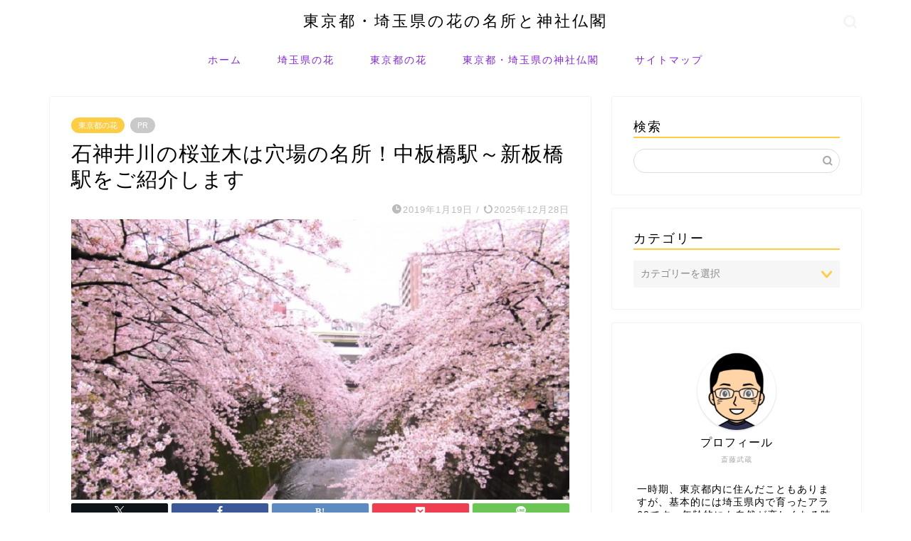

--- FILE ---
content_type: text/html; charset=UTF-8
request_url: https://entame-sports.com/archives/2365.html
body_size: 26594
content:
<!DOCTYPE html><html lang="ja"><head prefix="og: http://ogp.me/ns# fb: http://ogp.me/ns/fb# article: http://ogp.me/ns/article#"><meta charset="utf-8"><meta http-equiv="X-UA-Compatible" content="IE=edge"><meta name="viewport" content="width=device-width, initial-scale=1"><meta property="og:type" content="blog"><meta property="og:title" content="石神井川の桜並木は穴場の名所！中板橋駅～新板橋駅をご紹介します｜東京都・埼玉県の花の名所と神社仏閣"><meta property="og:url" content="https://entame-sports.com/archives/2365.html"><meta property="og:description" content="東京都内にはたくさんの桜の名所がありますが、その中でも板橋十景に指定されている石神井川の桜並木は穴場の名所です。板橋区内を流れる石神井川の全域が石神井川の桜並木ですが、特におすすめしたいのが東武東上線中板橋駅から都営三田線新板橋駅までの桜並木です。"><meta property="og:image" content="https://entame-sports.com/wp-content/uploads/2019/01/f325f48fc7024770034a61d6e420dffc_s.jpg"><meta property="og:site_name" content="東京都・埼玉県の花の名所と神社仏閣"><meta property="fb:admins" content=""><meta name="twitter:card" content="summary"><meta name="description" content="東京都内にはたくさんの桜の名所がありますが、その中でも板橋十景に指定されている石神井川の桜並木は穴場の名所です。板橋区内を流れる石神井川の全域が石神井川の桜並木ですが、特におすすめしたいのが東武東上線中板橋駅から都営三田線新板橋駅までの桜並木です。"><link rel="canonical" href="https://entame-sports.com/archives/2365.html"><title>石神井川の桜並木は穴場の名所！中板橋駅～新板橋駅をご紹介します｜東京都・埼玉県の花の名所と神社仏閣</title><meta name='robots' content='max-image-preview:large' /><link rel='dns-prefetch' href='//cdnjs.cloudflare.com' /><link rel='dns-prefetch' href='//cdn.jsdelivr.net' /><link rel="alternate" type="application/rss+xml" title="東京都・埼玉県の花の名所と神社仏閣 &raquo; フィード" href="https://entame-sports.com/feed" /><link rel="alternate" type="application/rss+xml" title="東京都・埼玉県の花の名所と神社仏閣 &raquo; コメントフィード" href="https://entame-sports.com/comments/feed" /><link rel="alternate" type="application/rss+xml" title="東京都・埼玉県の花の名所と神社仏閣 &raquo; 石神井川の桜並木は穴場の名所！中板橋駅～新板橋駅をご紹介します のコメントのフィード" href="https://entame-sports.com/archives/2365.html/feed" /><link rel="alternate" title="oEmbed (JSON)" type="application/json+oembed" href="https://entame-sports.com/wp-json/oembed/1.0/embed?url=https%3A%2F%2Fentame-sports.com%2Farchives%2F2365.html" /><link rel="alternate" title="oEmbed (XML)" type="text/xml+oembed" href="https://entame-sports.com/wp-json/oembed/1.0/embed?url=https%3A%2F%2Fentame-sports.com%2Farchives%2F2365.html&#038;format=xml" /> <!--noptimize--><script id="entam-ready">
			window.advanced_ads_ready=function(e,a){a=a||"complete";var d=function(e){return"interactive"===a?"loading"!==e:"complete"===e};d(document.readyState)?e():document.addEventListener("readystatechange",(function(a){d(a.target.readyState)&&e()}),{once:"interactive"===a})},window.advanced_ads_ready_queue=window.advanced_ads_ready_queue||[];		</script>
		<!--/noptimize--><style id='wp-img-auto-sizes-contain-inline-css' type='text/css'>img:is([sizes=auto i],[sizes^="auto," i]){contain-intrinsic-size:3000px 1500px}
/*# sourceURL=wp-img-auto-sizes-contain-inline-css */</style><style id='wp-emoji-styles-inline-css' type='text/css'>img.wp-smiley, img.emoji {
		display: inline !important;
		border: none !important;
		box-shadow: none !important;
		height: 1em !important;
		width: 1em !important;
		margin: 0 0.07em !important;
		vertical-align: -0.1em !important;
		background: none !important;
		padding: 0 !important;
	}
/*# sourceURL=wp-emoji-styles-inline-css */</style><style id='wp-block-library-inline-css' type='text/css'>:root{--wp-block-synced-color:#7a00df;--wp-block-synced-color--rgb:122,0,223;--wp-bound-block-color:var(--wp-block-synced-color);--wp-editor-canvas-background:#ddd;--wp-admin-theme-color:#007cba;--wp-admin-theme-color--rgb:0,124,186;--wp-admin-theme-color-darker-10:#006ba1;--wp-admin-theme-color-darker-10--rgb:0,107,160.5;--wp-admin-theme-color-darker-20:#005a87;--wp-admin-theme-color-darker-20--rgb:0,90,135;--wp-admin-border-width-focus:2px}@media (min-resolution:192dpi){:root{--wp-admin-border-width-focus:1.5px}}.wp-element-button{cursor:pointer}:root .has-very-light-gray-background-color{background-color:#eee}:root .has-very-dark-gray-background-color{background-color:#313131}:root .has-very-light-gray-color{color:#eee}:root .has-very-dark-gray-color{color:#313131}:root .has-vivid-green-cyan-to-vivid-cyan-blue-gradient-background{background:linear-gradient(135deg,#00d084,#0693e3)}:root .has-purple-crush-gradient-background{background:linear-gradient(135deg,#34e2e4,#4721fb 50%,#ab1dfe)}:root .has-hazy-dawn-gradient-background{background:linear-gradient(135deg,#faaca8,#dad0ec)}:root .has-subdued-olive-gradient-background{background:linear-gradient(135deg,#fafae1,#67a671)}:root .has-atomic-cream-gradient-background{background:linear-gradient(135deg,#fdd79a,#004a59)}:root .has-nightshade-gradient-background{background:linear-gradient(135deg,#330968,#31cdcf)}:root .has-midnight-gradient-background{background:linear-gradient(135deg,#020381,#2874fc)}:root{--wp--preset--font-size--normal:16px;--wp--preset--font-size--huge:42px}.has-regular-font-size{font-size:1em}.has-larger-font-size{font-size:2.625em}.has-normal-font-size{font-size:var(--wp--preset--font-size--normal)}.has-huge-font-size{font-size:var(--wp--preset--font-size--huge)}.has-text-align-center{text-align:center}.has-text-align-left{text-align:left}.has-text-align-right{text-align:right}.has-fit-text{white-space:nowrap!important}#end-resizable-editor-section{display:none}.aligncenter{clear:both}.items-justified-left{justify-content:flex-start}.items-justified-center{justify-content:center}.items-justified-right{justify-content:flex-end}.items-justified-space-between{justify-content:space-between}.screen-reader-text{border:0;clip-path:inset(50%);height:1px;margin:-1px;overflow:hidden;padding:0;position:absolute;width:1px;word-wrap:normal!important}.screen-reader-text:focus{background-color:#ddd;clip-path:none;color:#444;display:block;font-size:1em;height:auto;left:5px;line-height:normal;padding:15px 23px 14px;text-decoration:none;top:5px;width:auto;z-index:100000}html :where(.has-border-color){border-style:solid}html :where([style*=border-top-color]){border-top-style:solid}html :where([style*=border-right-color]){border-right-style:solid}html :where([style*=border-bottom-color]){border-bottom-style:solid}html :where([style*=border-left-color]){border-left-style:solid}html :where([style*=border-width]){border-style:solid}html :where([style*=border-top-width]){border-top-style:solid}html :where([style*=border-right-width]){border-right-style:solid}html :where([style*=border-bottom-width]){border-bottom-style:solid}html :where([style*=border-left-width]){border-left-style:solid}html :where(img[class*=wp-image-]){height:auto;max-width:100%}:where(figure){margin:0 0 1em}html :where(.is-position-sticky){--wp-admin--admin-bar--position-offset:var(--wp-admin--admin-bar--height,0px)}@media screen and (max-width:600px){html :where(.is-position-sticky){--wp-admin--admin-bar--position-offset:0px}}

/*# sourceURL=wp-block-library-inline-css */</style><style id='global-styles-inline-css' type='text/css'>:root{--wp--preset--aspect-ratio--square: 1;--wp--preset--aspect-ratio--4-3: 4/3;--wp--preset--aspect-ratio--3-4: 3/4;--wp--preset--aspect-ratio--3-2: 3/2;--wp--preset--aspect-ratio--2-3: 2/3;--wp--preset--aspect-ratio--16-9: 16/9;--wp--preset--aspect-ratio--9-16: 9/16;--wp--preset--color--black: #000000;--wp--preset--color--cyan-bluish-gray: #abb8c3;--wp--preset--color--white: #ffffff;--wp--preset--color--pale-pink: #f78da7;--wp--preset--color--vivid-red: #cf2e2e;--wp--preset--color--luminous-vivid-orange: #ff6900;--wp--preset--color--luminous-vivid-amber: #fcb900;--wp--preset--color--light-green-cyan: #7bdcb5;--wp--preset--color--vivid-green-cyan: #00d084;--wp--preset--color--pale-cyan-blue: #8ed1fc;--wp--preset--color--vivid-cyan-blue: #0693e3;--wp--preset--color--vivid-purple: #9b51e0;--wp--preset--gradient--vivid-cyan-blue-to-vivid-purple: linear-gradient(135deg,rgb(6,147,227) 0%,rgb(155,81,224) 100%);--wp--preset--gradient--light-green-cyan-to-vivid-green-cyan: linear-gradient(135deg,rgb(122,220,180) 0%,rgb(0,208,130) 100%);--wp--preset--gradient--luminous-vivid-amber-to-luminous-vivid-orange: linear-gradient(135deg,rgb(252,185,0) 0%,rgb(255,105,0) 100%);--wp--preset--gradient--luminous-vivid-orange-to-vivid-red: linear-gradient(135deg,rgb(255,105,0) 0%,rgb(207,46,46) 100%);--wp--preset--gradient--very-light-gray-to-cyan-bluish-gray: linear-gradient(135deg,rgb(238,238,238) 0%,rgb(169,184,195) 100%);--wp--preset--gradient--cool-to-warm-spectrum: linear-gradient(135deg,rgb(74,234,220) 0%,rgb(151,120,209) 20%,rgb(207,42,186) 40%,rgb(238,44,130) 60%,rgb(251,105,98) 80%,rgb(254,248,76) 100%);--wp--preset--gradient--blush-light-purple: linear-gradient(135deg,rgb(255,206,236) 0%,rgb(152,150,240) 100%);--wp--preset--gradient--blush-bordeaux: linear-gradient(135deg,rgb(254,205,165) 0%,rgb(254,45,45) 50%,rgb(107,0,62) 100%);--wp--preset--gradient--luminous-dusk: linear-gradient(135deg,rgb(255,203,112) 0%,rgb(199,81,192) 50%,rgb(65,88,208) 100%);--wp--preset--gradient--pale-ocean: linear-gradient(135deg,rgb(255,245,203) 0%,rgb(182,227,212) 50%,rgb(51,167,181) 100%);--wp--preset--gradient--electric-grass: linear-gradient(135deg,rgb(202,248,128) 0%,rgb(113,206,126) 100%);--wp--preset--gradient--midnight: linear-gradient(135deg,rgb(2,3,129) 0%,rgb(40,116,252) 100%);--wp--preset--font-size--small: 13px;--wp--preset--font-size--medium: 20px;--wp--preset--font-size--large: 36px;--wp--preset--font-size--x-large: 42px;--wp--preset--spacing--20: 0.44rem;--wp--preset--spacing--30: 0.67rem;--wp--preset--spacing--40: 1rem;--wp--preset--spacing--50: 1.5rem;--wp--preset--spacing--60: 2.25rem;--wp--preset--spacing--70: 3.38rem;--wp--preset--spacing--80: 5.06rem;--wp--preset--shadow--natural: 6px 6px 9px rgba(0, 0, 0, 0.2);--wp--preset--shadow--deep: 12px 12px 50px rgba(0, 0, 0, 0.4);--wp--preset--shadow--sharp: 6px 6px 0px rgba(0, 0, 0, 0.2);--wp--preset--shadow--outlined: 6px 6px 0px -3px rgb(255, 255, 255), 6px 6px rgb(0, 0, 0);--wp--preset--shadow--crisp: 6px 6px 0px rgb(0, 0, 0);}:where(.is-layout-flex){gap: 0.5em;}:where(.is-layout-grid){gap: 0.5em;}body .is-layout-flex{display: flex;}.is-layout-flex{flex-wrap: wrap;align-items: center;}.is-layout-flex > :is(*, div){margin: 0;}body .is-layout-grid{display: grid;}.is-layout-grid > :is(*, div){margin: 0;}:where(.wp-block-columns.is-layout-flex){gap: 2em;}:where(.wp-block-columns.is-layout-grid){gap: 2em;}:where(.wp-block-post-template.is-layout-flex){gap: 1.25em;}:where(.wp-block-post-template.is-layout-grid){gap: 1.25em;}.has-black-color{color: var(--wp--preset--color--black) !important;}.has-cyan-bluish-gray-color{color: var(--wp--preset--color--cyan-bluish-gray) !important;}.has-white-color{color: var(--wp--preset--color--white) !important;}.has-pale-pink-color{color: var(--wp--preset--color--pale-pink) !important;}.has-vivid-red-color{color: var(--wp--preset--color--vivid-red) !important;}.has-luminous-vivid-orange-color{color: var(--wp--preset--color--luminous-vivid-orange) !important;}.has-luminous-vivid-amber-color{color: var(--wp--preset--color--luminous-vivid-amber) !important;}.has-light-green-cyan-color{color: var(--wp--preset--color--light-green-cyan) !important;}.has-vivid-green-cyan-color{color: var(--wp--preset--color--vivid-green-cyan) !important;}.has-pale-cyan-blue-color{color: var(--wp--preset--color--pale-cyan-blue) !important;}.has-vivid-cyan-blue-color{color: var(--wp--preset--color--vivid-cyan-blue) !important;}.has-vivid-purple-color{color: var(--wp--preset--color--vivid-purple) !important;}.has-black-background-color{background-color: var(--wp--preset--color--black) !important;}.has-cyan-bluish-gray-background-color{background-color: var(--wp--preset--color--cyan-bluish-gray) !important;}.has-white-background-color{background-color: var(--wp--preset--color--white) !important;}.has-pale-pink-background-color{background-color: var(--wp--preset--color--pale-pink) !important;}.has-vivid-red-background-color{background-color: var(--wp--preset--color--vivid-red) !important;}.has-luminous-vivid-orange-background-color{background-color: var(--wp--preset--color--luminous-vivid-orange) !important;}.has-luminous-vivid-amber-background-color{background-color: var(--wp--preset--color--luminous-vivid-amber) !important;}.has-light-green-cyan-background-color{background-color: var(--wp--preset--color--light-green-cyan) !important;}.has-vivid-green-cyan-background-color{background-color: var(--wp--preset--color--vivid-green-cyan) !important;}.has-pale-cyan-blue-background-color{background-color: var(--wp--preset--color--pale-cyan-blue) !important;}.has-vivid-cyan-blue-background-color{background-color: var(--wp--preset--color--vivid-cyan-blue) !important;}.has-vivid-purple-background-color{background-color: var(--wp--preset--color--vivid-purple) !important;}.has-black-border-color{border-color: var(--wp--preset--color--black) !important;}.has-cyan-bluish-gray-border-color{border-color: var(--wp--preset--color--cyan-bluish-gray) !important;}.has-white-border-color{border-color: var(--wp--preset--color--white) !important;}.has-pale-pink-border-color{border-color: var(--wp--preset--color--pale-pink) !important;}.has-vivid-red-border-color{border-color: var(--wp--preset--color--vivid-red) !important;}.has-luminous-vivid-orange-border-color{border-color: var(--wp--preset--color--luminous-vivid-orange) !important;}.has-luminous-vivid-amber-border-color{border-color: var(--wp--preset--color--luminous-vivid-amber) !important;}.has-light-green-cyan-border-color{border-color: var(--wp--preset--color--light-green-cyan) !important;}.has-vivid-green-cyan-border-color{border-color: var(--wp--preset--color--vivid-green-cyan) !important;}.has-pale-cyan-blue-border-color{border-color: var(--wp--preset--color--pale-cyan-blue) !important;}.has-vivid-cyan-blue-border-color{border-color: var(--wp--preset--color--vivid-cyan-blue) !important;}.has-vivid-purple-border-color{border-color: var(--wp--preset--color--vivid-purple) !important;}.has-vivid-cyan-blue-to-vivid-purple-gradient-background{background: var(--wp--preset--gradient--vivid-cyan-blue-to-vivid-purple) !important;}.has-light-green-cyan-to-vivid-green-cyan-gradient-background{background: var(--wp--preset--gradient--light-green-cyan-to-vivid-green-cyan) !important;}.has-luminous-vivid-amber-to-luminous-vivid-orange-gradient-background{background: var(--wp--preset--gradient--luminous-vivid-amber-to-luminous-vivid-orange) !important;}.has-luminous-vivid-orange-to-vivid-red-gradient-background{background: var(--wp--preset--gradient--luminous-vivid-orange-to-vivid-red) !important;}.has-very-light-gray-to-cyan-bluish-gray-gradient-background{background: var(--wp--preset--gradient--very-light-gray-to-cyan-bluish-gray) !important;}.has-cool-to-warm-spectrum-gradient-background{background: var(--wp--preset--gradient--cool-to-warm-spectrum) !important;}.has-blush-light-purple-gradient-background{background: var(--wp--preset--gradient--blush-light-purple) !important;}.has-blush-bordeaux-gradient-background{background: var(--wp--preset--gradient--blush-bordeaux) !important;}.has-luminous-dusk-gradient-background{background: var(--wp--preset--gradient--luminous-dusk) !important;}.has-pale-ocean-gradient-background{background: var(--wp--preset--gradient--pale-ocean) !important;}.has-electric-grass-gradient-background{background: var(--wp--preset--gradient--electric-grass) !important;}.has-midnight-gradient-background{background: var(--wp--preset--gradient--midnight) !important;}.has-small-font-size{font-size: var(--wp--preset--font-size--small) !important;}.has-medium-font-size{font-size: var(--wp--preset--font-size--medium) !important;}.has-large-font-size{font-size: var(--wp--preset--font-size--large) !important;}.has-x-large-font-size{font-size: var(--wp--preset--font-size--x-large) !important;}
/*# sourceURL=global-styles-inline-css */</style><style id='classic-theme-styles-inline-css' type='text/css'>/*! This file is auto-generated */
.wp-block-button__link{color:#fff;background-color:#32373c;border-radius:9999px;box-shadow:none;text-decoration:none;padding:calc(.667em + 2px) calc(1.333em + 2px);font-size:1.125em}.wp-block-file__button{background:#32373c;color:#fff;text-decoration:none}
/*# sourceURL=/wp-includes/css/classic-themes.min.css */</style><link rel='stylesheet' id='toc-screen-css' href='https://entame-sports.com/wp-content/plugins/table-of-contents-plus/screen.min.css?ver=2411.1' type='text/css' media='all' /><link rel='stylesheet' id='theme-style-css' href='https://entame-sports.com/wp-content/cache/autoptimize/css/autoptimize_single_f6fb36f3a133c29cc3b75cc16791f523.css?ver=6.9' type='text/css' media='all' /><link rel='stylesheet' id='swiper-style-css' href='https://cdnjs.cloudflare.com/ajax/libs/Swiper/4.0.7/css/swiper.min.css?ver=6.9' type='text/css' media='all' /> <script type="text/javascript" src="https://entame-sports.com/wp-includes/js/jquery/jquery.min.js?ver=3.7.1" id="jquery-core-js"></script> <script defer type="text/javascript" src="https://entame-sports.com/wp-includes/js/jquery/jquery-migrate.min.js?ver=3.4.1" id="jquery-migrate-js"></script> <link rel="https://api.w.org/" href="https://entame-sports.com/wp-json/" /><link rel="alternate" title="JSON" type="application/json" href="https://entame-sports.com/wp-json/wp/v2/posts/2365" /><link rel='shortlink' href='https://entame-sports.com/?p=2365' /><style type="text/css">#wrapper {
			background-color: #fff;
			background-image: url();
					}

		.related-entry-headline-text span:before,
		#comment-title span:before,
		#reply-title span:before {
			background-color: #ffcd44;
			border-color: #ffcd44 !important;
		}

		#breadcrumb:after,
		#page-top a {
			background-color: #ffcd44;
		}

		#footer-widget-area {
			background-color: #ffcd44;
			border: none !important;
		}

		.footer-inner a #copyright,
		#copyright-center {
			border-color: taransparent !important;
			color: #000000 !important;
		}

		.page-top-footer a {
			color: #ffcd44 !important;
		}

		#breadcrumb ul li,
		#breadcrumb ul li a {
			color: #ffcd44 !important;
		}

		body,
		a,
		a:link,
		a:visited,
		.my-profile,
		.widgettitle,
		.tabBtn-mag label {
			color: #000000;
		}

		a:hover {
			color: #008db7;
		}

		.widget_nav_menu ul>li>a:before,
		.widget_categories ul>li>a:before,
		.widget_pages ul>li>a:before,
		.widget_recent_entries ul>li>a:before,
		.widget_archive ul>li>a:before,
		.widget_archive form:after,
		.widget_categories form:after,
		.widget_nav_menu ul>li>ul.sub-menu>li>a:before,
		.widget_categories ul>li>.children>li>a:before,
		.widget_pages ul>li>.children>li>a:before,
		.widget_nav_menu ul>li>ul.sub-menu>li>ul.sub-menu li>a:before,
		.widget_categories ul>li>.children>li>.children li>a:before,
		.widget_pages ul>li>.children>li>.children li>a:before {
			color: #ffcd44;
		}

		.widget_nav_menu ul .sub-menu .sub-menu li a:before {
			background-color: #000000 !important;
		}

		.d--labeling-act-border {
			border-color: rgba(0, 0, 0, 0.18);
		}

		.c--labeling-act.d--labeling-act-solid {
			background-color: rgba(0, 0, 0, 0.06);
		}

		.a--labeling-act {
			color: rgba(0, 0, 0, 0.6);
		}

		.a--labeling-small-act span {
			background-color: rgba(0, 0, 0, 0.21);
		}

		.c--labeling-act.d--labeling-act-strong {
			background-color: rgba(0, 0, 0, 0.045);
		}

		.d--labeling-act-strong .a--labeling-act {
			color: rgba(0, 0, 0, 0.75);
		}


		footer .footer-widget,
		footer .footer-widget a,
		footer .footer-widget ul li,
		.footer-widget.widget_nav_menu ul>li>a:before,
		.footer-widget.widget_categories ul>li>a:before,
		.footer-widget.widget_recent_entries ul>li>a:before,
		.footer-widget.widget_pages ul>li>a:before,
		.footer-widget.widget_archive ul>li>a:before,
		footer .widget_tag_cloud .tagcloud a:before {
			color: #000000 !important;
			border-color: #000000 !important;
		}

		footer .footer-widget .widgettitle {
			color: #000000 !important;
			border-color: #ffcd44 !important;
		}

		footer .widget_nav_menu ul .children .children li a:before,
		footer .widget_categories ul .children .children li a:before,
		footer .widget_nav_menu ul .sub-menu .sub-menu li a:before {
			background-color: #000000 !important;
		}

		#drawernav a:hover,
		.post-list-title,
		#prev-next p,
		#toc_container .toc_list li a {
			color: #000000 !important;
		}

		#header-box {
			background-color: #ffffff;
		}

		@media (min-width: 768px) {

			#header-box .header-box10-bg:before,
			#header-box .header-box11-bg:before {
				border-radius: 2px;
			}
		}

		@media (min-width: 768px) {
			.top-image-meta {
				margin-top: calc(0px - 30px);
			}
		}

		@media (min-width: 1200px) {
			.top-image-meta {
				margin-top: calc(0px);
			}
		}

		.pickup-contents:before {
			background-color: #ffffff !important;
		}

		.main-image-text {
			color: #555;
		}

		.main-image-text-sub {
			color: #555;
		}

		@media (min-width: 481px) {
			#site-info {
				padding-top: 15px !important;
				padding-bottom: 15px !important;
			}
		}

		#site-info span a {
			color: #000000 !important;
		}

		#headmenu .headsns .line a svg {
			fill: #f4f4f4 !important;
		}

		#headmenu .headsns a,
		#headmenu {
			color: #f4f4f4 !important;
			border-color: #f4f4f4 !important;
		}

		.profile-follow .line-sns a svg {
			fill: #ffcd44 !important;
		}

		.profile-follow .line-sns a:hover svg {
			fill: #ffcd44 !important;
		}

		.profile-follow a {
			color: #ffcd44 !important;
			border-color: #ffcd44 !important;
		}

		.profile-follow a:hover,
		#headmenu .headsns a:hover {
			color: #ffcd44 !important;
			border-color: #ffcd44 !important;
		}

		.search-box:hover {
			color: #ffcd44 !important;
			border-color: #ffcd44 !important;
		}

		#header #headmenu .headsns .line a:hover svg {
			fill: #ffcd44 !important;
		}

		.cps-icon-bar,
		#navtoggle:checked+.sp-menu-open .cps-icon-bar {
			background-color: #000000;
		}

		#nav-container {
			background-color: #fff;
		}

		.menu-box .menu-item svg {
			fill: #8224e3;
		}

		#drawernav ul.menu-box>li>a,
		#drawernav2 ul.menu-box>li>a,
		#drawernav3 ul.menu-box>li>a,
		#drawernav4 ul.menu-box>li>a,
		#drawernav5 ul.menu-box>li>a,
		#drawernav ul.menu-box>li.menu-item-has-children:after,
		#drawernav2 ul.menu-box>li.menu-item-has-children:after,
		#drawernav3 ul.menu-box>li.menu-item-has-children:after,
		#drawernav4 ul.menu-box>li.menu-item-has-children:after,
		#drawernav5 ul.menu-box>li.menu-item-has-children:after {
			color: #8224e3 !important;
		}

		#drawernav ul.menu-box li a,
		#drawernav2 ul.menu-box li a,
		#drawernav3 ul.menu-box li a,
		#drawernav4 ul.menu-box li a,
		#drawernav5 ul.menu-box li a {
			font-size: 14px !important;
		}

		#drawernav3 ul.menu-box>li {
			color: #000000 !important;
		}

		#drawernav4 .menu-box>.menu-item>a:after,
		#drawernav3 .menu-box>.menu-item>a:after,
		#drawernav .menu-box>.menu-item>a:after {
			background-color: #8224e3 !important;
		}

		#drawernav2 .menu-box>.menu-item:hover,
		#drawernav5 .menu-box>.menu-item:hover {
			border-top-color: #ffcd44 !important;
		}

		.cps-info-bar a {
			background-color: #ffcd44 !important;
		}

		@media (min-width: 768px) {
			.post-list-mag .post-list-item:not(:nth-child(2n)) {
				margin-right: 2.6%;
			}
		}

		@media (min-width: 768px) {

			#tab-1:checked~.tabBtn-mag li [for="tab-1"]:after,
			#tab-2:checked~.tabBtn-mag li [for="tab-2"]:after,
			#tab-3:checked~.tabBtn-mag li [for="tab-3"]:after,
			#tab-4:checked~.tabBtn-mag li [for="tab-4"]:after {
				border-top-color: #ffcd44 !important;
			}

			.tabBtn-mag label {
				border-bottom-color: #ffcd44 !important;
			}
		}

		#tab-1:checked~.tabBtn-mag li [for="tab-1"],
		#tab-2:checked~.tabBtn-mag li [for="tab-2"],
		#tab-3:checked~.tabBtn-mag li [for="tab-3"],
		#tab-4:checked~.tabBtn-mag li [for="tab-4"],
		#prev-next a.next:after,
		#prev-next a.prev:after,
		.more-cat-button a:hover span:before {
			background-color: #ffcd44 !important;
		}


		.swiper-slide .post-list-cat,
		.post-list-mag .post-list-cat,
		.post-list-mag3col .post-list-cat,
		.post-list-mag-sp1col .post-list-cat,
		.swiper-pagination-bullet-active,
		.pickup-cat,
		.post-list .post-list-cat,
		#breadcrumb .bcHome a:hover span:before,
		.popular-item:nth-child(1) .pop-num,
		.popular-item:nth-child(2) .pop-num,
		.popular-item:nth-child(3) .pop-num {
			background-color: #ffcd44 !important;
		}

		.sidebar-btn a,
		.profile-sns-menu {
			background-color: #ffcd44 !important;
		}

		.sp-sns-menu a,
		.pickup-contents-box a:hover .pickup-title {
			border-color: #ffcd44 !important;
			color: #ffcd44 !important;
		}

		.pro-line svg {
			fill: #ffcd44 !important;
		}

		.cps-post-cat a,
		.meta-cat,
		.popular-cat {
			background-color: #ffcd44 !important;
			border-color: #ffcd44 !important;
		}

		.tagicon,
		.tag-box a,
		#toc_container .toc_list>li,
		#toc_container .toc_title {
			color: #ffcd44 !important;
		}

		.widget_tag_cloud a::before {
			color: #000000 !important;
		}

		.tag-box a,
		#toc_container:before {
			border-color: #ffcd44 !important;
		}

		.cps-post-cat a:hover {
			color: #008db7 !important;
		}

		.pagination li:not([class*="current"]) a:hover,
		.widget_tag_cloud a:hover {
			background-color: #ffcd44 !important;
		}

		.pagination li:not([class*="current"]) a:hover {
			opacity: 0.5 !important;
		}

		.pagination li.current a {
			background-color: #ffcd44 !important;
			border-color: #ffcd44 !important;
		}

		.nextpage a:hover span {
			color: #ffcd44 !important;
			border-color: #ffcd44 !important;
		}

		.cta-content:before {
			background-color: #6FBFCA !important;
		}

		.cta-text,
		.info-title {
			color: #fff !important;
		}

		#footer-widget-area.footer_style1 .widgettitle {
			border-color: #ffcd44 !important;
		}

		.sidebar_style1 .widgettitle,
		.sidebar_style5 .widgettitle {
			border-color: #ffcd44 !important;
		}

		.sidebar_style2 .widgettitle,
		.sidebar_style4 .widgettitle,
		.sidebar_style6 .widgettitle,
		#home-bottom-widget .widgettitle,
		#home-top-widget .widgettitle,
		#post-bottom-widget .widgettitle,
		#post-top-widget .widgettitle {
			background-color: #ffcd44 !important;
		}

		#home-bottom-widget .widget_search .search-box input[type="submit"],
		#home-top-widget .widget_search .search-box input[type="submit"],
		#post-bottom-widget .widget_search .search-box input[type="submit"],
		#post-top-widget .widget_search .search-box input[type="submit"] {
			background-color: #ffcd44 !important;
		}

		.tn-logo-size {
			font-size: 160% !important;
		}

		@media (min-width: 481px) {
			.tn-logo-size img {
				width: calc(160%*0.5) !important;
			}
		}

		@media (min-width: 768px) {
			.tn-logo-size img {
				width: calc(160%*2.2) !important;
			}
		}

		@media (min-width: 1200px) {
			.tn-logo-size img {
				width: 160% !important;
			}
		}

		.sp-logo-size {
			font-size: 100% !important;
		}

		.sp-logo-size img {
			width: 100% !important;
		}

		.cps-post-main ul>li:before,
		.cps-post-main ol>li:before {
			background-color: #ffcd44 !important;
		}

		.profile-card .profile-title {
			background-color: #ffcd44 !important;
		}

		.profile-card {
			border-color: #ffcd44 !important;
		}

		.cps-post-main a {
			color: #008db7;
		}

		.cps-post-main .marker {
			background: -webkit-linear-gradient(transparent 60%, #ffcedb 0%);
			background: linear-gradient(transparent 60%, #ffcedb 0%);
		}

		.cps-post-main .marker2 {
			background: -webkit-linear-gradient(transparent 60%, #a9eaf2 0%);
			background: linear-gradient(transparent 60%, #a9eaf2 0%);
		}

		.cps-post-main .jic-sc {
			color: #e9546b;
		}


		.simple-box1 {
			border-color: #ef9b9b !important;
		}

		.simple-box2 {
			border-color: #f2bf7d !important;
		}

		.simple-box3 {
			border-color: #b5e28a !important;
		}

		.simple-box4 {
			border-color: #7badd8 !important;
		}

		.simple-box4:before {
			background-color: #7badd8;
		}

		.simple-box5 {
			border-color: #e896c7 !important;
		}

		.simple-box5:before {
			background-color: #e896c7;
		}

		.simple-box6 {
			background-color: #fffdef !important;
		}

		.simple-box7 {
			border-color: #def1f9 !important;
		}

		.simple-box7:before {
			background-color: #def1f9 !important;
		}

		.simple-box8 {
			border-color: #96ddc1 !important;
		}

		.simple-box8:before {
			background-color: #96ddc1 !important;
		}

		.simple-box9:before {
			background-color: #e1c0e8 !important;
		}

		.simple-box9:after {
			border-color: #e1c0e8 #e1c0e8 #fff #fff !important;
		}

		.kaisetsu-box1:before,
		.kaisetsu-box1-title {
			background-color: #ffb49e !important;
		}

		.kaisetsu-box2 {
			border-color: #89c2f4 !important;
		}

		.kaisetsu-box2-title {
			background-color: #89c2f4 !important;
		}

		.kaisetsu-box4 {
			border-color: #ea91a9 !important;
		}

		.kaisetsu-box4-title {
			background-color: #ea91a9 !important;
		}

		.kaisetsu-box5:before {
			background-color: #57b3ba !important;
		}

		.kaisetsu-box5-title {
			background-color: #57b3ba !important;
		}

		.concept-box1 {
			border-color: #85db8f !important;
		}

		.concept-box1:after {
			background-color: #85db8f !important;
		}

		.concept-box1:before {
			content: "ポイント" !important;
			color: #85db8f !important;
		}

		.concept-box2 {
			border-color: #f7cf6a !important;
		}

		.concept-box2:after {
			background-color: #f7cf6a !important;
		}

		.concept-box2:before {
			content: "注意点" !important;
			color: #f7cf6a !important;
		}

		.concept-box3 {
			border-color: #86cee8 !important;
		}

		.concept-box3:after {
			background-color: #86cee8 !important;
		}

		.concept-box3:before {
			content: "良い例" !important;
			color: #86cee8 !important;
		}

		.concept-box4 {
			border-color: #ed8989 !important;
		}

		.concept-box4:after {
			background-color: #ed8989 !important;
		}

		.concept-box4:before {
			content: "悪い例" !important;
			color: #ed8989 !important;
		}

		.concept-box5 {
			border-color: #9e9e9e !important;
		}

		.concept-box5:after {
			background-color: #9e9e9e !important;
		}

		.concept-box5:before {
			content: "参考" !important;
			color: #9e9e9e !important;
		}

		.concept-box6 {
			border-color: #8eaced !important;
		}

		.concept-box6:after {
			background-color: #8eaced !important;
		}

		.concept-box6:before {
			content: "メモ" !important;
			color: #8eaced !important;
		}

		.innerlink-box1,
		.blog-card {
			border-color: #73bc9b !important;
		}

		.innerlink-box1-title {
			background-color: #73bc9b !important;
			border-color: #73bc9b !important;
		}

		.innerlink-box1:before,
		.blog-card-hl-box {
			background-color: #73bc9b !important;
		}

		.jin-ac-box01-title::after {
			color: #ffcd44;
		}

		.color-button01 a,
		.color-button01 a:hover,
		.color-button01:before {
			background-color: #008db7 !important;
		}

		.top-image-btn-color a,
		.top-image-btn-color a:hover,
		.top-image-btn-color:before {
			background-color: #ffcd44 !important;
		}

		.color-button02 a,
		.color-button02 a:hover,
		.color-button02:before {
			background-color: #d9333f !important;
		}

		.color-button01-big a,
		.color-button01-big a:hover,
		.color-button01-big:before {
			background-color: #3296d1 !important;
		}

		.color-button01-big a,
		.color-button01-big:before {
			border-radius: 5px !important;
		}

		.color-button01-big a {
			padding-top: 20px !important;
			padding-bottom: 20px !important;
		}

		.color-button02-big a,
		.color-button02-big a:hover,
		.color-button02-big:before {
			background-color: #83d159 !important;
		}

		.color-button02-big a,
		.color-button02-big:before {
			border-radius: 5px !important;
		}

		.color-button02-big a {
			padding-top: 20px !important;
			padding-bottom: 20px !important;
		}

		.color-button01-big {
			width: 75% !important;
		}

		.color-button02-big {
			width: 75% !important;
		}

		.top-image-btn-color:before,
		.color-button01:before,
		.color-button02:before,
		.color-button01-big:before,
		.color-button02-big:before {
			bottom: -1px;
			left: -1px;
			width: 100%;
			height: 100%;
			border-radius: 6px;
			box-shadow: 0px 1px 5px 0px rgba(0, 0, 0, 0.25);
			-webkit-transition: all .4s;
			transition: all .4s;
		}

		.top-image-btn-color a:hover,
		.color-button01 a:hover,
		.color-button02 a:hover,
		.color-button01-big a:hover,
		.color-button02-big a:hover {
			-webkit-transform: translateY(2px);
			transform: translateY(2px);
			-webkit-filter: brightness(0.95);
			filter: brightness(0.95);
		}

		.top-image-btn-color:hover:before,
		.color-button01:hover:before,
		.color-button02:hover:before,
		.color-button01-big:hover:before,
		.color-button02-big:hover:before {
			-webkit-transform: translateY(2px);
			transform: translateY(2px);
			box-shadow: none !important;
		}

		.h2-style01 h2,
		.h2-style02 h2:before,
		.h2-style03 h2,
		.h2-style04 h2:before,
		.h2-style05 h2,
		.h2-style07 h2:before,
		.h2-style07 h2:after,
		.h3-style03 h3:before,
		.h3-style02 h3:before,
		.h3-style05 h3:before,
		.h3-style07 h3:before,
		.h2-style08 h2:after,
		.h2-style10 h2:before,
		.h2-style10 h2:after,
		.h3-style02 h3:after,
		.h4-style02 h4:before {
			background-color: #ffcd44 !important;
		}

		.h3-style01 h3,
		.h3-style04 h3,
		.h3-style05 h3,
		.h3-style06 h3,
		.h4-style01 h4,
		.h2-style02 h2,
		.h2-style08 h2,
		.h2-style08 h2:before,
		.h2-style09 h2,
		.h4-style03 h4 {
			border-color: #ffcd44 !important;
		}

		.h2-style05 h2:before {
			border-top-color: #ffcd44 !important;
		}

		.h2-style06 h2:before,
		.sidebar_style3 .widgettitle:after {
			background-image: linear-gradient(-45deg,
					transparent 25%,
					#ffcd44 25%,
					#ffcd44 50%,
					transparent 50%,
					transparent 75%,
					#ffcd44 75%,
					#ffcd44);
		}

		.jin-h2-icons.h2-style02 h2 .jic:before,
		.jin-h2-icons.h2-style04 h2 .jic:before,
		.jin-h2-icons.h2-style06 h2 .jic:before,
		.jin-h2-icons.h2-style07 h2 .jic:before,
		.jin-h2-icons.h2-style08 h2 .jic:before,
		.jin-h2-icons.h2-style09 h2 .jic:before,
		.jin-h2-icons.h2-style10 h2 .jic:before,
		.jin-h3-icons.h3-style01 h3 .jic:before,
		.jin-h3-icons.h3-style02 h3 .jic:before,
		.jin-h3-icons.h3-style03 h3 .jic:before,
		.jin-h3-icons.h3-style04 h3 .jic:before,
		.jin-h3-icons.h3-style05 h3 .jic:before,
		.jin-h3-icons.h3-style06 h3 .jic:before,
		.jin-h3-icons.h3-style07 h3 .jic:before,
		.jin-h4-icons.h4-style01 h4 .jic:before,
		.jin-h4-icons.h4-style02 h4 .jic:before,
		.jin-h4-icons.h4-style03 h4 .jic:before,
		.jin-h4-icons.h4-style04 h4 .jic:before {
			color: #ffcd44;
		}

		@media all and (-ms-high-contrast:none) {

			*::-ms-backdrop,
			.color-button01:before,
			.color-button02:before,
			.color-button01-big:before,
			.color-button02-big:before {
				background-color: #595857 !important;
			}
		}

		.jin-lp-h2 h2,
		.jin-lp-h2 h2 {
			background-color: transparent !important;
			border-color: transparent !important;
			color: #000000 !important;
		}

		.jincolumn-h3style2 {
			border-color: #ffcd44 !important;
		}

		.jinlph2-style1 h2:first-letter {
			color: #ffcd44 !important;
		}

		.jinlph2-style2 h2,
		.jinlph2-style3 h2 {
			border-color: #ffcd44 !important;
		}

		.jin-photo-title .jin-fusen1-down,
		.jin-photo-title .jin-fusen1-even,
		.jin-photo-title .jin-fusen1-up {
			border-left-color: #ffcd44;
		}

		.jin-photo-title .jin-fusen2,
		.jin-photo-title .jin-fusen3 {
			background-color: #ffcd44;
		}

		.jin-photo-title .jin-fusen2:before,
		.jin-photo-title .jin-fusen3:before {
			border-top-color: #ffcd44;
		}

		.has-huge-font-size {
			font-size: 42px !important;
		}

		.has-large-font-size {
			font-size: 36px !important;
		}

		.has-medium-font-size {
			font-size: 20px !important;
		}

		.has-normal-font-size {
			font-size: 16px !important;
		}

		.has-small-font-size {
			font-size: 13px !important;
		}</style> <script type="application/ld+json">{
    "@context": "https://schema.org",
    "@type": "BlogPosting",
    "mainEntityOfPage": {
        "@type": "WebPage",
        "@id": "https://entame-sports.com/archives/2365.html"
    },
    "headline": "石神井川の桜並木は穴場の名所！中板橋駅～新板橋駅をご紹介します",
    "description": "東京都内にはたくさんの桜の名所がありますが、その中でも板橋十景に指定されている石神井川の桜並木は穴場の名所です。板橋区内を流れる石神井川の全域が石神井川の桜並木ですが、特におすすめしたいのが東武東上線中板橋駅から都営三田線新板橋駅までの桜並木です。",
    "datePublished": "2019-01-19T18:09:01+09:00",
    "dateModified": "2025-12-28T10:47:12+09:00",
    "author": {
        "@type": "Person",
        "name": "トレンドおじさん",
        "url": "https://entame-sports.com/archives/author/ho1960"
    },
    "publisher": {
        "@type": "Organization",
        "name": "東京都・埼玉県の花の名所と神社仏閣",
        "url": "https://entame-sports.com/",
        "logo": {
            "@type": "ImageObject",
            "url": "https://entame-sports.com/wp-content/uploads/2022/04/cropped-favicon.jpg"
        }
    },
    "image": "https://entame-sports.com/wp-content/uploads/2019/01/f325f48fc7024770034a61d6e420dffc_s.jpg"
}</script> <script type="application/ld+json">{
    "@context": "https://schema.org",
    "@type": "BreadcrumbList",
    "itemListElement": [
        {
            "@type": "ListItem",
            "position": 1,
            "name": "HOME",
            "item": "https://entame-sports.com/"
        },
        {
            "@type": "ListItem",
            "position": 2,
            "name": "東京都の花",
            "item": "https://entame-sports.com/archives/category/%e6%9d%b1%e4%ba%ac%e9%83%bd%e3%81%ae%e8%8a%b1"
        },
        {
            "@type": "ListItem",
            "position": 3,
            "name": "石神井川の桜並木は穴場の名所！中板橋駅～新板橋駅をご紹介します",
            "item": "https://entame-sports.com/archives/2365.html"
        }
    ]
}</script> <link rel="icon" href="https://entame-sports.com/wp-content/uploads/2022/04/cropped-favicon-32x32.jpg" sizes="32x32" /><link rel="icon" href="https://entame-sports.com/wp-content/uploads/2022/04/cropped-favicon-192x192.jpg" sizes="192x192" /><link rel="apple-touch-icon" href="https://entame-sports.com/wp-content/uploads/2022/04/cropped-favicon-180x180.jpg" /><meta name="msapplication-TileImage" content="https://entame-sports.com/wp-content/uploads/2022/04/cropped-favicon-270x270.jpg" />  <script async src="//pagead2.googlesyndication.com/pagead/js/adsbygoogle.js"></script> <script>(adsbygoogle = window.adsbygoogle || []).push({
          google_ad_client: "ca-pub-1569593046885806",
          enable_page_level_ads: true
     });</script> <meta name="google-site-verification" content="dXeHgTFrQrQtCfOEY5vrazAer7kejhKZoNFcEnDHIo8" />  <script defer src="https://www.googletagmanager.com/gtag/js?id=G-JPVW0XCMX6"></script> <script defer src="[data-uri]"></script> </head><body data-rsssl=1 class="wp-singular post-template-default single single-post postid-2365 single-format-standard wp-theme-jin aa-prefix-entam-" id="nofont-style"><div id="wrapper"><div id="scroll-content" class="animate-off"><div id="header-box" class="tn_on header-box animate-off"><div id="header" class="header-type2 header animate-off"><div id="site-info" class="ef"> <span class="tn-logo-size"><a href='https://entame-sports.com/' title='東京都・埼玉県の花の名所と神社仏閣' rel='home'>東京都・埼玉県の花の名所と神社仏閣</a></span></div><div id="headmenu"> <span class="headsns tn_sns_on"> </span> <span class="headsearch tn_search_on"><form class="search-box" role="search" method="get" id="searchform" action="https://entame-sports.com/"> <input type="search" placeholder="" class="text search-text" value="" name="s" id="s"> <input type="submit" id="searchsubmit" value="&#xe931;"></form> </span></div></div></div><div id="nav-container" class="header-style3-animate animate-off"><div id="drawernav" class="ef"><nav class="fixed-content"><ul class="menu-box"><li class="menu-item menu-item-type-custom menu-item-object-custom menu-item-home menu-item-1987"><a href="https://entame-sports.com">ホーム</a></li><li class="menu-item menu-item-type-taxonomy menu-item-object-category menu-item-has-children menu-item-1995"><a href="https://entame-sports.com/archives/category/%e5%9f%bc%e7%8e%89%e7%9c%8c%e3%81%ae%e8%8a%b1">埼玉県の花</a><ul class="sub-menu"><li class="menu-item menu-item-type-taxonomy menu-item-object-category menu-item-2605"><a href="https://entame-sports.com/archives/category/%e5%9f%bc%e7%8e%89%e7%9c%8c%e3%81%ae%e8%8a%b1/%e5%9f%bc%e7%8e%89%e7%9c%8c%e3%81%ae%e6%98%a5%e3%81%ae%e8%8a%b1">埼玉県の春の花</a></li><li class="menu-item menu-item-type-taxonomy menu-item-object-category menu-item-2626"><a href="https://entame-sports.com/archives/category/%e5%9f%bc%e7%8e%89%e7%9c%8c%e3%81%ae%e8%8a%b1/%e5%9f%bc%e7%8e%89%e7%9c%8c%e3%81%ae%e5%a4%8f%e3%81%ae%e8%8a%b1">埼玉県の夏の花</a></li><li class="menu-item menu-item-type-taxonomy menu-item-object-category menu-item-3308"><a href="https://entame-sports.com/archives/category/%e5%9f%bc%e7%8e%89%e7%9c%8c%e3%81%ae%e8%8a%b1/%e5%9f%bc%e7%8e%89%e7%9c%8c%e3%81%ae%e7%a7%8b%e3%81%ae%e8%8a%b1">埼玉県の秋の花</a></li><li class="menu-item menu-item-type-taxonomy menu-item-object-category menu-item-2624"><a href="https://entame-sports.com/archives/category/%e5%9f%bc%e7%8e%89%e7%9c%8c%e3%81%ae%e8%8a%b1/%e5%9f%bc%e7%8e%89%e7%9c%8c%e3%81%ae%e5%86%ac%e3%81%ae%e8%8a%b1">埼玉県の冬の花</a></li><li class="menu-item menu-item-type-taxonomy menu-item-object-category menu-item-2005"><a href="https://entame-sports.com/archives/category/%e5%9f%bc%e7%8e%89%e7%9c%8c%e3%81%ae%e8%8a%b1/%e5%9f%bc%e7%8e%89%e7%9c%8c%e3%81%ae%e6%a2%85">埼玉県の梅</a></li><li class="menu-item menu-item-type-taxonomy menu-item-object-category menu-item-2006"><a href="https://entame-sports.com/archives/category/%e5%9f%bc%e7%8e%89%e7%9c%8c%e3%81%ae%e8%8a%b1/%e5%9f%bc%e7%8e%89%e7%9c%8c%e3%81%ae%e7%b4%85%e8%91%89%e3%83%bb%e9%bb%84%e8%91%89">埼玉県の紅葉・黄葉</a></li><li class="menu-item menu-item-type-taxonomy menu-item-object-category menu-item-2007"><a href="https://entame-sports.com/archives/category/%e5%9f%bc%e7%8e%89%e7%9c%8c%e3%81%ae%e8%8a%b1/%e5%9f%bc%e7%8e%89%e7%9c%8c%e3%81%ae%e6%a1%9c">埼玉県の桜</a></li><li class="menu-item menu-item-type-taxonomy menu-item-object-category menu-item-2010"><a href="https://entame-sports.com/archives/category/%e5%9f%bc%e7%8e%89%e7%9c%8c%e3%81%ae%e8%8a%b1/%e5%9f%bc%e7%8e%89%e7%9c%8c%e3%81%ae%e8%96%94%e8%96%87">埼玉県の薔薇</a></li></ul></li><li class="menu-item menu-item-type-taxonomy menu-item-object-category current-post-ancestor current-menu-parent current-post-parent menu-item-has-children menu-item-2610"><a href="https://entame-sports.com/archives/category/%e6%9d%b1%e4%ba%ac%e9%83%bd%e3%81%ae%e8%8a%b1">東京都の花</a><ul class="sub-menu"><li class="menu-item menu-item-type-taxonomy menu-item-object-category menu-item-2614"><a href="https://entame-sports.com/archives/category/%e6%9d%b1%e4%ba%ac%e9%83%bd%e3%81%ae%e8%8a%b1/%e6%9d%b1%e4%ba%ac%e9%83%bd%e3%81%ae%e6%98%a5%e3%81%ae%e8%8a%b1">東京都の春の花</a></li><li class="menu-item menu-item-type-taxonomy menu-item-object-category menu-item-3306"><a href="https://entame-sports.com/archives/category/%e6%9d%b1%e4%ba%ac%e9%83%bd%e3%81%ae%e8%8a%b1/%e6%9d%b1%e4%ba%ac%e9%83%bd%e3%81%ae%e5%a4%8f%e3%81%ae%e8%8a%b1">東京都の夏の花</a></li><li class="menu-item menu-item-type-taxonomy menu-item-object-category menu-item-3307"><a href="https://entame-sports.com/archives/category/%e6%9d%b1%e4%ba%ac%e9%83%bd%e3%81%ae%e8%8a%b1/%e6%9d%b1%e4%ba%ac%e9%83%bd%e3%81%ae%e7%a7%8b%e3%81%ae%e8%8a%b1">東京都の秋の花</a></li><li class="menu-item menu-item-type-taxonomy menu-item-object-category menu-item-2628"><a href="https://entame-sports.com/archives/category/%e6%9d%b1%e4%ba%ac%e9%83%bd%e3%81%ae%e8%8a%b1/%e6%9d%b1%e4%ba%ac%e9%83%bd%e3%81%ae%e7%b4%ab%e9%99%bd%e8%8a%b1">東京都の紫陽花</a></li><li class="menu-item menu-item-type-taxonomy menu-item-object-category menu-item-2615"><a href="https://entame-sports.com/archives/category/%e6%9d%b1%e4%ba%ac%e9%83%bd%e3%81%ae%e8%8a%b1/%e6%9d%b1%e4%ba%ac%e9%83%bd%e3%81%ae%e6%a2%85">東京都の梅</a></li><li class="menu-item menu-item-type-taxonomy menu-item-object-category menu-item-2616"><a href="https://entame-sports.com/archives/category/%e6%9d%b1%e4%ba%ac%e9%83%bd%e3%81%ae%e8%8a%b1/%e6%9d%b1%e4%ba%ac%e9%83%bd%e3%81%ae%e7%b4%85%e8%91%89%e3%83%bb%e9%bb%84%e8%91%89">東京都の紅葉・黄葉</a></li><li class="menu-item menu-item-type-taxonomy menu-item-object-category menu-item-2619"><a href="https://entame-sports.com/archives/category/%e6%9d%b1%e4%ba%ac%e9%83%bd%e3%81%ae%e8%8a%b1/%e6%9d%b1%e4%ba%ac%e9%83%bd%e3%81%ae%e6%b0%b4%e4%bb%99">東京都の水仙</a></li><li class="menu-item menu-item-type-taxonomy menu-item-object-category menu-item-2620"><a href="https://entame-sports.com/archives/category/%e6%9d%b1%e4%ba%ac%e9%83%bd%e3%81%ae%e8%8a%b1/%e6%9d%b1%e4%ba%ac%e9%83%bd%e3%81%ae%e8%ba%91%e8%ba%85">東京都の躑躅</a></li><li class="menu-item menu-item-type-taxonomy menu-item-object-category menu-item-2621"><a href="https://entame-sports.com/archives/category/%e6%9d%b1%e4%ba%ac%e9%83%bd%e3%81%ae%e8%8a%b1/%e6%9d%b1%e4%ba%ac%e9%83%bd%e3%81%ae%e7%89%a1%e4%b8%b9">東京都の牡丹</a></li></ul></li><li class="menu-item menu-item-type-taxonomy menu-item-object-category menu-item-has-children menu-item-2192"><a href="https://entame-sports.com/archives/category/%e6%9d%b1%e4%ba%ac%e9%83%bd%e3%83%bb%e5%9f%bc%e7%8e%89%e7%9c%8c%e3%81%ae%e7%a5%9e%e7%a4%be%e4%bb%8f%e9%96%a3">東京都・埼玉県の神社仏閣</a><ul class="sub-menu"><li class="menu-item menu-item-type-taxonomy menu-item-object-category menu-item-2482"><a href="https://entame-sports.com/archives/category/%e6%9d%b1%e4%ba%ac%e9%83%bd%e3%83%bb%e5%9f%bc%e7%8e%89%e7%9c%8c%e3%81%ae%e7%a5%9e%e7%a4%be%e4%bb%8f%e9%96%a3/%e6%9d%b1%e4%ba%ac%e9%83%bd%e3%81%ae%e4%b8%83%e7%a6%8f%e7%a5%9e%e5%b7%a1%e3%82%8a">東京都の七福神巡り</a></li><li class="menu-item menu-item-type-taxonomy menu-item-object-category menu-item-2635"><a href="https://entame-sports.com/archives/category/%e6%9d%b1%e4%ba%ac%e9%83%bd%e3%83%bb%e5%9f%bc%e7%8e%89%e7%9c%8c%e3%81%ae%e7%a5%9e%e7%a4%be%e4%bb%8f%e9%96%a3/%e5%9f%bc%e7%8e%89%e7%9c%8c%e3%81%ae%e4%b8%83%e7%a6%8f%e7%a5%9e%e5%b7%a1%e3%82%8a">埼玉県の七福神巡り</a></li><li class="menu-item menu-item-type-taxonomy menu-item-object-category menu-item-3309"><a href="https://entame-sports.com/archives/category/%e6%9d%b1%e4%ba%ac%e9%83%bd%e3%83%bb%e5%9f%bc%e7%8e%89%e7%9c%8c%e3%81%ae%e7%a5%9e%e7%a4%be%e4%bb%8f%e9%96%a3/%e6%9d%b1%e4%ba%ac%e9%83%bd%e3%81%ae%e5%88%9d%e8%a9%a3">東京都の初詣</a></li><li class="menu-item menu-item-type-taxonomy menu-item-object-category menu-item-2193"><a href="https://entame-sports.com/archives/category/%e6%9d%b1%e4%ba%ac%e9%83%bd%e3%83%bb%e5%9f%bc%e7%8e%89%e7%9c%8c%e3%81%ae%e7%a5%9e%e7%a4%be%e4%bb%8f%e9%96%a3/%e5%9f%bc%e7%8e%89%e7%9c%8c%e3%81%ae%e5%88%9d%e8%a9%a3">東京都・埼玉県の鉄道沿線の初詣</a></li><li class="menu-item menu-item-type-taxonomy menu-item-object-category menu-item-3435"><a href="https://entame-sports.com/archives/category/%e6%9d%b1%e4%ba%ac%e9%83%bd%e3%83%bb%e5%9f%bc%e7%8e%89%e7%9c%8c%e3%81%ae%e7%a5%9e%e7%a4%be%e4%bb%8f%e9%96%a3/%e6%9d%b1%e4%ba%ac%e9%83%bd%e3%81%ae%e7%a5%9e%e7%a4%be%e4%bb%8f%e9%96%a3">東京都の神社仏閣</a></li><li class="menu-item menu-item-type-taxonomy menu-item-object-category menu-item-3434"><a href="https://entame-sports.com/archives/category/%e6%9d%b1%e4%ba%ac%e9%83%bd%e3%83%bb%e5%9f%bc%e7%8e%89%e7%9c%8c%e3%81%ae%e7%a5%9e%e7%a4%be%e4%bb%8f%e9%96%a3/%e5%9f%bc%e7%8e%89%e7%9c%8c%e3%81%ae%e7%a5%9e%e7%a4%be%e4%bb%8f%e9%96%a3">埼玉県の神社仏閣</a></li></ul></li><li class="menu-item menu-item-type-post_type menu-item-object-page menu-item-2622"><a href="https://entame-sports.com/sitemap">サイトマップ</a></li></ul></nav></div></div><div class="clearfix"></div><div id="contents"><main id="main-contents" class="main-contents article_style1 animate-off" ><section class="cps-post-box post-entry"><article class="cps-post"><header class="cps-post-header"> <span class="cps-post-cat category-%e6%9d%b1%e4%ba%ac%e9%83%bd%e3%81%ae%e8%8a%b1" ><a href="https://entame-sports.com/archives/category/%e6%9d%b1%e4%ba%ac%e9%83%bd%e3%81%ae%e8%8a%b1" style="background-color:!important;">東京都の花</a></span> <span class="cps-post-cat a--labeling-small-act d--labeling-act-solid"><span>PR</span></span><h1 class="cps-post-title post-title" >石神井川の桜並木は穴場の名所！中板橋駅～新板橋駅をご紹介します</h1><div class="cps-post-meta"> <span class="writer author-name">トレンドおじさん</span> <span class="cps-post-date-box"> <span class="cps-post-date"><i class="jic jin-ifont-watch" aria-hidden="true"></i>&nbsp;<time class="post-date date date-published" datetime="2019-01-19T18:09:01+09:00">2019年1月19日</time></span> <span class="timeslash"> /</span> <time class="post-date date date-modified" datetime="2025-12-28T10:47:12+09:00"><span class="cps-post-date"><i class="jic jin-ifont-reload" aria-hidden="true"></i>&nbsp;2025年12月28日</span></time> </span></div></header><div class="cps-post-thumb jin-thumb-original"> <img src="https://entame-sports.com/wp-content/uploads/2019/01/f325f48fc7024770034a61d6e420dffc_s.jpg" class="attachment-large_size size-large_size wp-post-image" alt="石神井川の桜並木" width ="760" height ="428" decoding="async" fetchpriority="high" /></div><div class="share-top sns-design-type01"><div class="sns-top"><ol><li class="twitter"><a href="https://twitter.com/share?url=https%3A%2F%2Fentame-sports.com%2Farchives%2F2365.html&text=%E7%9F%B3%E7%A5%9E%E4%BA%95%E5%B7%9D%E3%81%AE%E6%A1%9C%E4%B8%A6%E6%9C%A8%E3%81%AF%E7%A9%B4%E5%A0%B4%E3%81%AE%E5%90%8D%E6%89%80%EF%BC%81%E4%B8%AD%E6%9D%BF%E6%A9%8B%E9%A7%85%EF%BD%9E%E6%96%B0%E6%9D%BF%E6%A9%8B%E9%A7%85%E3%82%92%E3%81%94%E7%B4%B9%E4%BB%8B%E3%81%97%E3%81%BE%E3%81%99 - 東京都・埼玉県の花の名所と神社仏閣"><i class="jic jin-ifont-twitter"></i></a></li><li class="facebook"> <a href="https://www.facebook.com/sharer.php?src=bm&u=https%3A%2F%2Fentame-sports.com%2Farchives%2F2365.html&t=%E7%9F%B3%E7%A5%9E%E4%BA%95%E5%B7%9D%E3%81%AE%E6%A1%9C%E4%B8%A6%E6%9C%A8%E3%81%AF%E7%A9%B4%E5%A0%B4%E3%81%AE%E5%90%8D%E6%89%80%EF%BC%81%E4%B8%AD%E6%9D%BF%E6%A9%8B%E9%A7%85%EF%BD%9E%E6%96%B0%E6%9D%BF%E6%A9%8B%E9%A7%85%E3%82%92%E3%81%94%E7%B4%B9%E4%BB%8B%E3%81%97%E3%81%BE%E3%81%99 - 東京都・埼玉県の花の名所と神社仏閣" onclick="javascript:window.open(this.href, '', 'menubar=no,toolbar=no,resizable=yes,scrollbars=yes,height=300,width=600');return false;"><i class="jic jin-ifont-facebook-t" aria-hidden="true"></i></a></li><li class="hatebu"> <a href="https://b.hatena.ne.jp/add?mode=confirm&url=https%3A%2F%2Fentame-sports.com%2Farchives%2F2365.html" onclick="javascript:window.open(this.href, '', 'menubar=no,toolbar=no,resizable=yes,scrollbars=yes,height=400,width=510');return false;" ><i class="font-hatena"></i></a></li><li class="pocket"> <a href="https://getpocket.com/edit?url=https%3A%2F%2Fentame-sports.com%2Farchives%2F2365.html&title=%E7%9F%B3%E7%A5%9E%E4%BA%95%E5%B7%9D%E3%81%AE%E6%A1%9C%E4%B8%A6%E6%9C%A8%E3%81%AF%E7%A9%B4%E5%A0%B4%E3%81%AE%E5%90%8D%E6%89%80%EF%BC%81%E4%B8%AD%E6%9D%BF%E6%A9%8B%E9%A7%85%EF%BD%9E%E6%96%B0%E6%9D%BF%E6%A9%8B%E9%A7%85%E3%82%92%E3%81%94%E7%B4%B9%E4%BB%8B%E3%81%97%E3%81%BE%E3%81%99 - 東京都・埼玉県の花の名所と神社仏閣"><i class="jic jin-ifont-pocket" aria-hidden="true"></i></a></li><li class="line"> <a href="https://line.me/R/msg/text/?https%3A%2F%2Fentame-sports.com%2Farchives%2F2365.html"><i class="jic jin-ifont-line" aria-hidden="true"></i></a></li></ol></div></div><div class="clearfix"></div><div class="c--labeling-act d--labeling-act-solid"><span class="a--labeling-act">記事内に商品プロモーションを含む場合があります</span></div><div class="cps-post-main-box"><div class="cps-post-main    h2-style01 h3-style07 h4-style03 post-content  " ><div class="clearfix"></div><div class="sponsor-top">スポンサーリンク</div><section class="ad-single ad-top"><div class="center-rectangle"> <script async src="https://pagead2.googlesyndication.com/pagead/js/adsbygoogle.js?client=ca-pub-1569593046885806"
     crossorigin="anonymous"></script>  <ins class="adsbygoogle"
 style="display:inline-block;width:336px;height:280px"
 data-ad-client="ca-pub-1569593046885806"
 data-ad-slot="3299987584"></ins> <script>(adsbygoogle = window.adsbygoogle || []).push({});</script> </div></section><p> 石神井という地名から思い浮かべるのは、石神井公園あるいは石神井公園駅ではないでしょうか。<br /> <br /> 石神井公園駅は西武池袋線の駅名で、石神井公園はその駅から徒歩で行ける東京都内でも著名な公園です。<br /> <br /> しかし、今回ご紹介するのは東武東上線の中板橋駅から都営三田線の新板橋駅まで続く石神井川の桜並木です。<br /> <br /> 石神井川の桜並木は駅から近く、桜の映える場所でありながらも、それほどには混雑しない穴場の名所です。<br /> <br /> 最近、東京都内で桜の名所としてダントツで人気があるのは目黒川の桜並木です。<br /> <br /> 目黒川の桜並木は満開の桜の枝が川面に向かって枝垂れる美しさに人気がありますが、石神井川の桜並木も同じ魅力があります。<br /> <br /> 石神井川の桜並木も、目黒川の桜並木も同じような魅力を持っている。一方、訪れる人の数は目黒川の桜並木に及ばない。<br /> <br /> この記事では、そんな穴場の名所である石神井川の桜並木をご紹介します。<br /><div class="sponsor-h2-center">スポンサーリンク</div><div class="ad-single-h2"><script async src="https://pagead2.googlesyndication.com/pagead/js/adsbygoogle.js?client=ca-pub-1569593046885806"
     crossorigin="anonymous"></script>  <ins class="adsbygoogle"
 style="display:inline-block;width:336px;height:280px"
 data-ad-client="ca-pub-1569593046885806"
 data-ad-slot="3299987584"></ins> <script>(adsbygoogle = window.adsbygoogle || []).push({});</script></div><div id="toc_container" class="no_bullets"><p class="toc_title">目次</p><ul class="toc_list"><li><a href="#i"><span class="toc_number toc_depth_1">1</span> 石神井川とは</a></li><li><a href="#i-2"><span class="toc_number toc_depth_1">2</span> 石神井川の桜並木とは</a></li><li><a href="#i-3"><span class="toc_number toc_depth_1">3</span> 石神井川の桜並木のおすすめコース</a></li><li><a href="#i-4"><span class="toc_number toc_depth_1">4</span> 石神井川の桜並木の魅力</a></li><li><a href="#i-5"><span class="toc_number toc_depth_1">5</span> さいごに</a></li><li><a href="#i-6"><span class="toc_number toc_depth_1">6</span> 追記　実際に歩いてみました</a><ul><li><a href="#i-7"><span class="toc_number toc_depth_2">6.1</span> 混雑の状況</a></li><li><a href="#i-8"><span class="toc_number toc_depth_2">6.2</span> 桜の状況</a></li><li><a href="#i-9"><span class="toc_number toc_depth_2">6.3</span> 歩道の状況</a></li><li><a href="#i-10"><span class="toc_number toc_depth_2">6.4</span> 食事やトイレ</a></li><li><a href="#i-11"><span class="toc_number toc_depth_2">6.5</span> さいごに</a></li></ul></li></ul></div><h2><span id="i">石神井川とは</span></h2> 石神井川は東京都小平市から発しています。<br /> <br /> 東京都小平市から西東京市・練馬区・板橋区・北区を経て、最後は隅田川に合流する全長25kmの川です。<br /> <br /> さきほどご紹介した石神井公園は石神井川の中流域、今回ご紹介する桜並木は石神井川の下流域になります。<br /> <br /> また、さらに下流に行くと桜で有名な王子の飛鳥山公園があります。<br /><div class="entam-_2" style="margin-left: auto;margin-right: auto;text-align: center;" id="entam-2942639324"><br><center>スポンサーリンク</center> <script async src="https://pagead2.googlesyndication.com/pagead/js/adsbygoogle.js?client=ca-pub-1569593046885806"
     crossorigin="anonymous"></script>  <ins class="adsbygoogle"
 style="display:inline-block;width:300px;height:250px"
 data-ad-client="ca-pub-1569593046885806"
 data-ad-slot="3377090777"></ins> <script>(adsbygoogle = window.adsbygoogle || []).push({});</script> </div><h2><span id="i-2">石神井川の桜並木とは</span></h2> 石神井川には上流から下流まで多くの桜が植栽されています。その中で特に有名なのが石神井川の桜並木です。<br /> <br /> 石神井川の桜並木は、平成15年に板橋区が指定した「板橋十景」に含まれています。<br /> <br /> したがって石神井川の桜並木は、石神井川のうち板橋区内を流れる部分の桜並木で、具体的には板橋区桜川から板橋区加賀までを「石神井川の桜並木」と称しています。<br /> <br /> 石神井川の桜並木は、多くの場所で川の両岸に桜が植えられています。<br /> <br /> 本数は約1000本。桜の種類はソメイヨシノを中心にカワヅザクラ・ヤマザクラ・オオシマザクラなどがあります。<br /> <br /><div class="kaisetsu-box3"><div class="kaisetsu-box3-title">石神井川の桜の種類</div><p> <br /> <span class="marker">ソメイヨシノ</span><br /> <br /> ソメイヨシノは桜の中では最も人気のある品種で、花の色は淡紅色から白色へと変化していきます。花が一斉に華やかに咲きますが、花の咲く期間が短いという特徴があります。<br /> <br /> <span class="marker">カワヅザクラ</span><br /> <br /> カワヅザクラは他の品種よりも開花が早い早咲き種として知られています。花の色は桃色に近く、天候さえよければ花期も1か月程度と長いのが特徴です。<br /> <br /> <span class="marker">ヤマザクラ</span><br /> <br /> ヤマザクラは日本では古来よりある品種でヤマザクラから様々な品種が誕生しています。ヤマザクラの大きな特徴は花と葉が同時に開くことで、花が先に咲き葉が後から出てくるソメイヨシノとは大きく異なっています。<br /> <br /> <span class="marker">オオシマザクラ</span><br /> <br /> オオシマザクラも日本では古来よりある品種でオオシマザクラから様々な品種が誕生しています。オオシマザクラもヤマザクラと同じく花と葉が同時期に成長します。なお、ヤマザクラの葉の裏の色は灰色がかった緑色、オオシマザクラの葉の裏の色は明るい緑色で光沢があるという違いがあります。<br /> <br /></p></div><h2><span id="i-3">石神井川の桜並木のおすすめコース</span></h2> <img decoding="async" class="lazy lazy-hidden alignnone size-medium wp-image-2369" src="[data-uri]" data-lazy-type="image" data-lazy-src="https://entame-sports.com/wp-content/uploads/2018/12/86f33edba83653b6135820aadb90ec3b_s-300x225.jpg" alt="夜の石神井川の桜並木" width="300" height="225" /><noscript><img decoding="async" class="alignnone size-medium wp-image-2369" src="https://entame-sports.com/wp-content/uploads/2018/12/86f33edba83653b6135820aadb90ec3b_s-300x225.jpg" alt="夜の石神井川の桜並木" width="300" height="225" /></noscript> <br /> 板橋区内を流れる石神井川の桜が「石神井川の桜並木」と書きましたが、特におすすめなのが<span class="marker2">板橋区双葉町から板橋区加賀までのコース</span>です。<br /> <br /> 板橋区双葉町は東武東上線中板橋駅より徒歩5分。板橋区加賀は都営三田線新板橋駅より徒歩10分の場所にあります。<br /> <br /> 板橋区双葉町から板橋区加賀までの距離は約3㎞。中板橋駅をスタートし、石神井川の上流から下流に向かい、新板橋駅でゴールとするコースです。<br /> <br /> なお、新板橋駅より約500m離れた場所にはJR埼京線の板橋駅があるので、こちらをゴールにするのもありです。<br /> <br /> もちろん、新板橋駅あるいは板橋駅をスタートして、石神井川の上流に向かい中板橋駅をゴールにするのも問題はありません。<br /><h2><span id="i-4">石神井川の桜並木の魅力</span></h2> 石神井川の桜並木に植えられているのはソメイヨシノが中心であるものの、概ね2月下旬に開花する早咲きのカワヅザクラや、遅咲きのヤマザクラもあります。<br /> <br /> ソメイヨシノだけだと花を楽しめるのはせいぜい1週間程度ですが、石神井川の桜並木はより長い期間、桜の花を楽しむことができます。<br /> <br /> また、石神井川の川沿いの多くの場所には遊歩道があるので、車に気を遣うことなく安全に散策をしながら桜を楽しむことができます。<br /> <br /> そして、石神井川の桜並木の最大の魅力は川沿いに植えられた桜の枝が川にも向かっていること。<br /> <br /> 桜の開花期になると、満開の桜が川面に映え、とても美しい景色を作り出してくれます。<br /> <br /> 川と言えば橋がつきもの。石神井川は100m程度の間隔で橋が架けられている場所もあるので、その橋の上から川と満開の桜を同時に眺めることができます。<br /> <br /> 満開の桜と川のコントラストが美しいのが、石神井川の桜並木の最大の魅力です。<br /> <br /> また、石神井川の桜並木では部分的ですが夜のライトアップも行われています。<br /> <br /> ライトアップが楽しめる場所は例年でいえば、中板橋駅付近の石神井川、旧中山道付近の石神井川付近になります。<br /> <br /> そして、石神井川の桜並木の魅力として最後にあげておきたいのが、ゆっくりと花見が楽しめるということです。<br /> <br /> 石神井川の桜並木については「桜まつり」のような盛大なイベントがありません。<br /> <br /> 板橋区は板橋十景として広報しているものの、基本的に板橋区民に対してのもので、周囲に積極的なPRもしていません。<br /> <br /> たとえば、石神井川下流域にある王子の飛鳥山公園は、桜の時期になるととても混雑しますが、石神井川の桜並木はそれほど混雑することはありません。<br /> <br /> 散策をしながらゆっくりと満開の桜を楽しめるのも、石神井川の桜並木の魅力です。<br /> <br /> もっとも穴場のスポットだけに、途中の公園を除けばトイレはほとんどありませんし、飲食を楽しめる場所もあまりありません。<br /> <br /> そのあたりは若干の注意は必要ですが、中板橋駅から新板橋駅までの片道であればゆっくりと歩いても1時間30分程度。あまり気にする必要はないかもしれません。<br /> <br /><div class="kaisetsu-box3"><div class="kaisetsu-box3-title">石神井川の桜並木の魅力</div><p> <br /> ①　長い期間、桜の花を楽しむことができる。<br /> <br /> ②　遊歩道が整備され歩きやすい。<br /> <br /> ③　満開の桜と川のコントラストが美しい。<br /> <br /> ④　一部でライトアップが行われる。<br /> <br /> ⑤　それほど混雑していないので、ゆっくり桜を楽しむことができる。<br /> <br /></p></div><h2><span id="i-5">さいごに</span></h2> <img decoding="async" class="lazy lazy-hidden alignnone size-medium wp-image-2370" src="[data-uri]" data-lazy-type="image" data-lazy-src="https://entame-sports.com/wp-content/uploads/2018/12/90dbaaa8147f080d234f18b82c3b83ec_s-300x225.jpg" alt="石神井川の桜並木" width="300" height="225" /><noscript><img decoding="async" class="alignnone size-medium wp-image-2370" src="https://entame-sports.com/wp-content/uploads/2018/12/90dbaaa8147f080d234f18b82c3b83ec_s-300x225.jpg" alt="石神井川の桜並木" width="300" height="225" /></noscript> <br /> この記事では、石神井川の桜並木についてご紹介してきました。<br /> <br /> 石神井川の桜並木は、歩道も整備されているのでのんびりと桜を楽しむことができますし、駅の近くには多くの飲食店もあります。<br /> <br /> たとえばランチをした後に、少し歩きながら満開の桜をゆっくり楽しむ。たまにはそんな日常があっても良いのではないでしょうか。<br /> <br /> なお、<span class="marker">石神井川の桜並木で満開の桜が見られるのは例年でいえば3月下旬～4月上旬</span>になります。<br /><h2><span id="i-6">追記　実際に歩いてみました</span></h2> 2022年3月30日(水)、実際に歩いてみました。ここでは、その体験記を簡単にお伝えします。<br /> <br /> この記事では、板橋区双葉町から板橋区加賀までのコースをご紹介してきました。<br /> <br /> 私が歩いたのは、東武東上線中板橋駅(板橋区双葉町)から板橋区加賀を通過し、さらにJR王子駅手前の音無親水公園までです。<br /> <br /> 歩いた時間は午前11時から午後2時までの3時間で距離は約10㎞。<br /> <br /> もっとも、相当にゆっくり歩き、気になる場所は寄り道。さらに途中の公園では簡単な食事をし、最後は飛鳥山公園でも桜を楽しんでいます。<br /> <br /> 普通に歩けば2時間程度で、距離も8㎞程度になると思います。<br /> <br /> では、歩いた時の状況をもう少し詳しくお伝えします。<br /><h3><span id="i-7">混雑の状況</span></h3> 訪ねたのが平日の昼ということもあり、全体を通して混雑した場所はありませんでした。<br /> <br /> その中でも賑わいが見られたのが、中板橋駅周辺、仲宿周辺、そして王子駅手前の音無親水公園の3か所です。<br /> <br /> 石神井川周辺はほとんどが住宅街なので、飲食店はあまり見かけませんが、それでも駅の周辺には多くの飲食店があります。<br /> <br /> 食事をして、それから桜を楽しむ。そうした方も多いようなので、平日でも駅に近い場所は多少の混雑が見られます。<br /><h3><span id="i-8">桜の状況</span></h3> 東武東上線中板橋駅からJR王子駅まで、石神井川沿いのほとんどの場所に桜が植栽されています。<br /> <br /> 石神井川の両側に植えられている、あるいは片側だけに植えられている、場所によって状況は異なりますが、桜の木が途切れる場所はほとんどありません。<br /> <br /> 私が訪ねた日は、気温が18度で曇り。桜は満開の状況でした。<br /> <br /> 微風だったので満開の桜を堪能することができましたが、既に散り始めの木もあり、石神井川には多くの花びらが浮かび始める。そんな時期でした。<br /><h3><span id="i-9">歩道の状況</span></h3> 一部に狭い車道があるものの、ほとんどの場所は遊歩道になっています。<br /> <br /> 車道は車が通りますが、道幅が狭いので車はそれほど多くありません。<br /> <br /> 遊歩道には車が入ることができませんし、舗装もされているので安心して歩くことができます。<br /> <br /> また、コース全体を見ると多少のアップダウンはありますが、急坂などはないので歩くのが苦手な方でも、十分に楽しむことができます。<br /><h3><span id="i-10">食事やトイレ</span></h3> 石神井川沿いにはベンチはあまりありません。<br /> <br /> ただ、コース上に小さな公園や緑地などが点在しているので、そこのベンチなどで食事をすることは可能です。<br /> <br /> トイレも数は多くありませんが、コース上に数か所はありましたので、いざというときは役に立ちそうです。<br /><h3><span id="i-11">さいごに</span></h3> 今回歩いたのは、この記事よりは長い区間です。ただ、道は平坦で舗装されていて、車の心配をする場所もほとんどありません。<br /> <br /> 桜の木が好きで、歩くことも好きな方にとっては、とてもおすすめのコースと言えそうです。<br /> <br /> 機会があったらぜひ歩いてみてください。<br /> <br /><div class="innerlink-box1"><div class="innerlink-box1-title"><i class="jic jin-ifont-post"></i> あわせて読みたい　石神井川の桜を上流からご紹介</div><p> <br /> <a href="https://entame-sports.com/archives/9697.html">石神井公園で桜が見られる場所とおすすめの巡り方をお伝えします！</a><br /> <br /> <a href="https://entame-sports.com/archives/9689.html">石神井川南田中アパート付近の桜の場所・本数・特徴をお伝えします</a><br /> <br /> <a href="https://entame-sports.com/archives/9670.html">石神井川高稲荷公園周辺の桜並木の場所や特徴などをお伝えします！</a><br /> <br /> <a href="https://entame-sports.com/archives/3482.html">城北中央公園の桜のおすすめスポット・コースをご紹介</a><br /> <br /> <a href="https://entame-sports.com/archives/6336.html">音無親水公園の桜の特徴やおすすめの巡り方をご紹介します</a><br /> <br /> <a href="https://entame-sports.com/archives/3126.html">飛鳥山公園の桜の開花状況の目安や特徴などをご案内！</a><br /> <br /></p></div> <br /><div class="innerlink-box1"><div class="innerlink-box1-title"><i class="jic jin-ifont-post"></i> あわせて読みたい</div><p> <br /> <a href="https://entame-sports.com/archives/4778.html">板橋区の桜の名所【駅徒歩10分以内・30本以上】</a><br /> <br /> <a href="https://entame-sports.com/archives/4758.html">北区の桜の名所－駅徒歩10分以内・20本以上の場所とは</a><br /> <br /> <a href="https://entame-sports.com/archives/8845.html">東武東上線沿線の桜の名所【駅より徒歩20分以内】</a><br /> <br /></p></div></p><div class="clearfix"></div><div class="adarea-box"><section class="ad-single"><div class="left-rectangle"><div class="sponsor-center">スポンサーリンク</div> <script async src="https://pagead2.googlesyndication.com/pagead/js/adsbygoogle.js?client=ca-pub-1569593046885806"
     crossorigin="anonymous"></script>  <ins class="adsbygoogle"
 style="display:inline-block;width:300px;height:250px"
 data-ad-client="ca-pub-1569593046885806"
 data-ad-slot="3377090777"></ins> <script>(adsbygoogle = window.adsbygoogle || []).push({});</script> </div><div class="right-rectangle"><div class="sponsor-center">スポンサーリンク</div> <script async src="https://pagead2.googlesyndication.com/pagead/js/adsbygoogle.js?client=ca-pub-1569593046885806"
     crossorigin="anonymous"></script>  <ins class="adsbygoogle"
 style="display:inline-block;width:300px;height:250px"
 data-ad-client="ca-pub-1569593046885806"
 data-ad-slot="3377090777"></ins> <script>(adsbygoogle = window.adsbygoogle || []).push({});</script> </div><div class="clearfix"></div></section></div><div class="related-ad-unit-area"></div><div class="share sns-design-type01"><div class="sns"><ol><li class="twitter"><a href="https://twitter.com/share?url=https%3A%2F%2Fentame-sports.com%2Farchives%2F2365.html&text=%E7%9F%B3%E7%A5%9E%E4%BA%95%E5%B7%9D%E3%81%AE%E6%A1%9C%E4%B8%A6%E6%9C%A8%E3%81%AF%E7%A9%B4%E5%A0%B4%E3%81%AE%E5%90%8D%E6%89%80%EF%BC%81%E4%B8%AD%E6%9D%BF%E6%A9%8B%E9%A7%85%EF%BD%9E%E6%96%B0%E6%9D%BF%E6%A9%8B%E9%A7%85%E3%82%92%E3%81%94%E7%B4%B9%E4%BB%8B%E3%81%97%E3%81%BE%E3%81%99 - 東京都・埼玉県の花の名所と神社仏閣"><i class="jic jin-ifont-twitter"></i></a></li><li class="facebook"> <a href="https://www.facebook.com/sharer.php?src=bm&u=https%3A%2F%2Fentame-sports.com%2Farchives%2F2365.html&t=%E7%9F%B3%E7%A5%9E%E4%BA%95%E5%B7%9D%E3%81%AE%E6%A1%9C%E4%B8%A6%E6%9C%A8%E3%81%AF%E7%A9%B4%E5%A0%B4%E3%81%AE%E5%90%8D%E6%89%80%EF%BC%81%E4%B8%AD%E6%9D%BF%E6%A9%8B%E9%A7%85%EF%BD%9E%E6%96%B0%E6%9D%BF%E6%A9%8B%E9%A7%85%E3%82%92%E3%81%94%E7%B4%B9%E4%BB%8B%E3%81%97%E3%81%BE%E3%81%99 - 東京都・埼玉県の花の名所と神社仏閣" onclick="javascript:window.open(this.href, '', 'menubar=no,toolbar=no,resizable=yes,scrollbars=yes,height=300,width=600');return false;"><i class="jic jin-ifont-facebook-t" aria-hidden="true"></i></a></li><li class="hatebu"> <a href="https://b.hatena.ne.jp/add?mode=confirm&url=https%3A%2F%2Fentame-sports.com%2Farchives%2F2365.html" onclick="javascript:window.open(this.href, '', 'menubar=no,toolbar=no,resizable=yes,scrollbars=yes,height=400,width=510');return false;" ><i class="font-hatena"></i></a></li><li class="pocket"> <a href="https://getpocket.com/edit?url=https%3A%2F%2Fentame-sports.com%2Farchives%2F2365.html&title=%E7%9F%B3%E7%A5%9E%E4%BA%95%E5%B7%9D%E3%81%AE%E6%A1%9C%E4%B8%A6%E6%9C%A8%E3%81%AF%E7%A9%B4%E5%A0%B4%E3%81%AE%E5%90%8D%E6%89%80%EF%BC%81%E4%B8%AD%E6%9D%BF%E6%A9%8B%E9%A7%85%EF%BD%9E%E6%96%B0%E6%9D%BF%E6%A9%8B%E9%A7%85%E3%82%92%E3%81%94%E7%B4%B9%E4%BB%8B%E3%81%97%E3%81%BE%E3%81%99 - 東京都・埼玉県の花の名所と神社仏閣"><i class="jic jin-ifont-pocket" aria-hidden="true"></i></a></li><li class="line"> <a href="https://line.me/R/msg/text/?https%3A%2F%2Fentame-sports.com%2Farchives%2F2365.html"><i class="jic jin-ifont-line" aria-hidden="true"></i></a></li></ol></div></div></div></div></article></section><div class="toppost-list-box-simple"><section class="related-entry-section toppost-list-box-inner"><div class="related-entry-headline"><div class="related-entry-headline-text ef"><span class="fa-headline"><i class="jic jin-ifont-post" aria-hidden="true"></i>RELATED POST</span></div></div><div class="post-list basicstyle"><article class="post-list-item"> <a class="post-list-link" rel="bookmark" href="https://entame-sports.com/archives/3826.html"><div class="post-list-inner"><div class="post-list-thumb"> <img src="https://entame-sports.com/wp-content/uploads/2022/06/c4c65b8fe58dc135d54f7fd867fc4c19-640x360.jpg" class="attachment-small_size size-small_size wp-post-image" alt="上野公園不忍池とあじさい" width ="314" height ="176" decoding="async" loading="lazy" /> <span class="post-list-cat category-%e6%9d%b1%e4%ba%ac%e9%83%bd%e3%81%ae%e8%8a%b1" style="background-color:!important;">東京都の花</span></div><div class="post-list-meta"><h2 class="post-list-title post-title">上野公園であじさいが見られる場所と見ごろの時期とは</h2> <span class="post-list-date date ef date-modified" datetime="2022-06-28" content="2022-06-28">2022年6月28日</span> <span class="writer author-name">トレンドおじさん</span><div class="post-list-publisher"></div> <span class="post-list-desc">上野恩賜公園(うえのこうえん)は東京都建設局が管轄する53.8haの広大な公園です。  上野公園内には数多くの美術館や博物館がありますが&nbsp;…</span></div></div> </a></article><article class="post-list-item"> <a class="post-list-link" rel="bookmark" href="https://entame-sports.com/archives/8728.html"><div class="post-list-inner"><div class="post-list-thumb"> <img src="https://entame-sports.com/wp-content/uploads/2023/12/20375ced40379f1e8ea26f8e6c287f04-9-640x360.jpg" class="attachment-small_size size-small_size wp-post-image" alt="戸山公園のモミジの紅葉" width ="314" height ="176" decoding="async" loading="lazy" /> <span class="post-list-cat category-%e6%9d%b1%e4%ba%ac%e9%83%bd%e3%81%ae%e8%8a%b1" style="background-color:!important;">東京都の花</span></div><div class="post-list-meta"><h2 class="post-list-title post-title">戸山公園の紅葉を箱根地区と大久保地区に分けてお伝えします</h2> <span class="post-list-date date ef date-modified" datetime="2024-05-14" content="2024-05-14">2024年5月14日</span> <span class="writer author-name">トレンドおじさん</span><div class="post-list-publisher"></div> <span class="post-list-desc">東京都新宿区にある東京都立戸山公園の面積は約19万㎡、明治通りを挟んで東側に箱根山地区、西側に大久保地区の2つに分かれていることが大きな特徴&nbsp;…</span></div></div> </a></article><article class="post-list-item"> <a class="post-list-link" rel="bookmark" href="https://entame-sports.com/archives/2497.html"><div class="post-list-inner"><div class="post-list-thumb"> <img src="https://entame-sports.com/wp-content/uploads/2019/03/tulip-2405043_640-640x360.jpg" class="attachment-small_size size-small_size wp-post-image" alt="白色のチューリップの群生" width ="314" height ="176" decoding="async" loading="lazy" /> <span class="post-list-cat category-%e6%9d%b1%e4%ba%ac%e9%83%bd%e3%81%ae%e6%98%a5%e3%81%ae%e8%8a%b1" style="background-color:!important;">東京都の春の花</span></div><div class="post-list-meta"><h2 class="post-list-title post-title">東京都のチューリップの名所4選！場所や見頃などをお伝えします</h2> <span class="post-list-date date ef date-modified" datetime="2019-03-05" content="2019-03-05">2019年3月5日</span> <span class="writer author-name">トレンドおじさん</span><div class="post-list-publisher"></div> <span class="post-list-desc">春になると様々な花が一斉に咲き始めます。春の花で最も知られているのは桜でしょうか。しかし、春の花は桜だけではありません。  今回、ご紹介&nbsp;…</span></div></div> </a></article><article class="post-list-item"> <a class="post-list-link" rel="bookmark" href="https://entame-sports.com/archives/5149.html"><div class="post-list-inner"><div class="post-list-thumb"> <img src="https://entame-sports.com/wp-content/uploads/2023/01/1-6-640x360.jpg" class="attachment-small_size size-small_size wp-post-image" alt="国営昭和記念公園の水仙の群生" width ="314" height ="176" decoding="async" loading="lazy" /> <span class="post-list-cat category-%e6%9d%b1%e4%ba%ac%e9%83%bd%e3%81%ae%e8%8a%b1" style="background-color:!important;">東京都の花</span></div><div class="post-list-meta"><h2 class="post-list-title post-title">国営昭和記念公園で水仙が見られる場所や状況などご紹介</h2> <span class="post-list-date date ef date-modified" datetime="2023-01-24" content="2023-01-24">2023年1月24日</span> <span class="writer author-name">トレンドおじさん</span><div class="post-list-publisher"></div> <span class="post-list-desc">水仙を眺めに、国営昭和記念公園に行ってきました。  この記事では、その時の様子を織り込みながら、国営昭和記念公園で水仙が見られる場所や、&nbsp;…</span></div></div> </a></article><article class="post-list-item"> <a class="post-list-link" rel="bookmark" href="https://entame-sports.com/archives/3241.html"><div class="post-list-inner"><div class="post-list-thumb"> <img src="https://entame-sports.com/wp-content/uploads/2020/02/fa52304d539122b508e7dedd93c33edb-640x360.jpg" class="attachment-small_size size-small_size wp-post-image" alt="ピンクの蓮の花" width ="314" height ="176" decoding="async" loading="lazy" /> <span class="post-list-cat category-%e6%9d%b1%e4%ba%ac%e9%83%bd%e3%81%ae%e8%8a%b1" style="background-color:!important;">東京都の花</span></div><div class="post-list-meta"><h2 class="post-list-title post-title">東京の蓮の名所15か所の特徴や睡蓮との違いもご紹介します！</h2> <span class="post-list-date date ef date-modified" datetime="2020-04-10" content="2020-04-10">2020年4月10日</span> <span class="writer author-name">トレンドおじさん</span><div class="post-list-publisher"></div> <span class="post-list-desc">東京の蓮の名所15か所を東京23区内と23区外に分けたうえで、それぞれの場所の特徴を簡単にお伝えします。  暑い季節になると、涼しさを求&nbsp;…</span></div></div> </a></article></div></section></div><div class="clearfix"></div><div class="related-ad-area"><section class="ad-single"><div class="center-rectangle"><div class="sponsor-center">スポンサーリンク</div> <script async src="https://pagead2.googlesyndication.com/pagead/js/adsbygoogle.js?client=ca-pub-1569593046885806"
     crossorigin="anonymous"></script> <ins class="adsbygoogle"
 style="display:block"
 data-ad-format="autorelaxed"
 data-ad-client="ca-pub-1569593046885806"
 data-ad-slot="8582348352"></ins> <script>(adsbygoogle = window.adsbygoogle || []).push({});</script> </div></section></div><div id="prev-next" class="clearfix"> <a class="prev" href="https://entame-sports.com/archives/2353.html" title="2026年府中市郷土の森博物館梅まつりの日程・特徴などをご紹介！"><div class="metabox"> <img src="https://entame-sports.com/wp-content/uploads/2019/01/plum-flowers-702748_640-320x180.jpg" class="attachment-cps_thumbnails size-cps_thumbnails wp-post-image" alt="白い梅の花" width ="151" height ="85" decoding="async" loading="lazy" /><p>2026年府中市郷土の森博物館梅まつりの日程・特徴などをご紹介！</p></div> </a> <a class="next" href="https://entame-sports.com/archives/2379.html" title="東京の菜の花の名所4か所とは！目的に合わせて訪ねませんか"><div class="metabox"><p>東京の菜の花の名所4か所とは！目的に合わせて訪ねませんか</p> <img src="https://entame-sports.com/wp-content/uploads/2019/01/natural-2309635_640-1-320x180.jpg" class="attachment-cps_thumbnails size-cps_thumbnails wp-post-image" alt="東京に咲く菜の花" width ="151" height ="85" decoding="async" loading="lazy" /></div> </a></div><div class="clearfix"></div></main><div id="sidebar" class="sideber sidebar_style1 animate-off" role="complementary" ><div id="search-2" class="widget widget_search"><div class="widgettitle ef">検索</div><form class="search-box" role="search" method="get" id="searchform" action="https://entame-sports.com/"> <input type="search" placeholder="" class="text search-text" value="" name="s" id="s"> <input type="submit" id="searchsubmit" value="&#xe931;"></form></div><div id="categories-11" class="widget widget_categories"><div class="widgettitle ef">カテゴリー</div><form action="https://entame-sports.com" method="get"><label class="screen-reader-text" for="cat">カテゴリー</label><select  name='cat' id='cat' class='postform'><option value='-1'>カテゴリーを選択</option><option class="level-0" value="1489">東京都の花&nbsp;&nbsp;(516)</option><option class="level-1" value="1480">&nbsp;&nbsp;&nbsp;東京都の春の花&nbsp;&nbsp;(10)</option><option class="level-1" value="1491">&nbsp;&nbsp;&nbsp;東京都の夏の花&nbsp;&nbsp;(14)</option><option class="level-1" value="1493">&nbsp;&nbsp;&nbsp;東京都の秋の花&nbsp;&nbsp;(4)</option><option class="level-1" value="1506">&nbsp;&nbsp;&nbsp;東京都の山茶花・椿&nbsp;&nbsp;(8)</option><option class="level-1" value="1475">&nbsp;&nbsp;&nbsp;東京都の水仙&nbsp;&nbsp;(7)</option><option class="level-1" value="1507">&nbsp;&nbsp;&nbsp;東京都の蝋梅&nbsp;&nbsp;(8)</option><option class="level-1" value="1459">&nbsp;&nbsp;&nbsp;東京都の梅&nbsp;&nbsp;(42)</option><option class="level-1" value="1508">&nbsp;&nbsp;&nbsp;東京都の河津桜・陽光桜&nbsp;&nbsp;(15)</option><option class="level-1" value="1526">&nbsp;&nbsp;&nbsp;東京都・埼玉県の鉄道沿線の桜&nbsp;&nbsp;(3)</option><option class="level-1" value="1537">&nbsp;&nbsp;&nbsp;東京都の桜の名所(足立区)&nbsp;&nbsp;(12)</option><option class="level-1" value="1538">&nbsp;&nbsp;&nbsp;東京都の桜の名所(荒川区)&nbsp;&nbsp;(9)</option><option class="level-1" value="1539">&nbsp;&nbsp;&nbsp;東京都の桜の名所(板橋区)&nbsp;&nbsp;(9)</option><option class="level-1" value="1540">&nbsp;&nbsp;&nbsp;東京都の桜の名所(江戸川区)&nbsp;&nbsp;(8)</option><option class="level-1" value="1541">&nbsp;&nbsp;&nbsp;東京都の桜の名所(大田区)&nbsp;&nbsp;(8)</option><option class="level-1" value="1542">&nbsp;&nbsp;&nbsp;東京都の桜の名所(葛飾区)&nbsp;&nbsp;(9)</option><option class="level-1" value="1543">&nbsp;&nbsp;&nbsp;東京都の桜の名所(北区)&nbsp;&nbsp;(10)</option><option class="level-1" value="1544">&nbsp;&nbsp;&nbsp;東京都の桜の名所(江東区)&nbsp;&nbsp;(4)</option><option class="level-1" value="1545">&nbsp;&nbsp;&nbsp;東京都の桜の名所(品川区)&nbsp;&nbsp;(4)</option><option class="level-1" value="1546">&nbsp;&nbsp;&nbsp;東京都の桜の名所(渋谷区)&nbsp;&nbsp;(3)</option><option class="level-1" value="1547">&nbsp;&nbsp;&nbsp;東京都の桜の名所(新宿区)&nbsp;&nbsp;(5)</option><option class="level-1" value="1548">&nbsp;&nbsp;&nbsp;東京都の桜の名所(杉並区)&nbsp;&nbsp;(3)</option><option class="level-1" value="1549">&nbsp;&nbsp;&nbsp;東京都の桜の名所(墨田区)&nbsp;&nbsp;(8)</option><option class="level-1" value="1550">&nbsp;&nbsp;&nbsp;東京都の桜の名所(世田谷区)&nbsp;&nbsp;(8)</option><option class="level-1" value="1551">&nbsp;&nbsp;&nbsp;東京都の桜の名所(台東区)&nbsp;&nbsp;(3)</option><option class="level-1" value="1552">&nbsp;&nbsp;&nbsp;東京都の桜の名所(中央区)&nbsp;&nbsp;(8)</option><option class="level-1" value="1553">&nbsp;&nbsp;&nbsp;東京都の桜の名所(千代田区)&nbsp;&nbsp;(3)</option><option class="level-1" value="1554">&nbsp;&nbsp;&nbsp;東京都の桜の名所(豊島区)&nbsp;&nbsp;(6)</option><option class="level-1" value="1555">&nbsp;&nbsp;&nbsp;東京都の桜の名所(中野区)&nbsp;&nbsp;(4)</option><option class="level-1" value="1556">&nbsp;&nbsp;&nbsp;東京都の桜の名所(練馬区)&nbsp;&nbsp;(8)</option><option class="level-1" value="1557">&nbsp;&nbsp;&nbsp;東京都の桜の名所(文京区)&nbsp;&nbsp;(5)</option><option class="level-1" value="1559">&nbsp;&nbsp;&nbsp;東京都の桜の名所(目黒区・港区)&nbsp;&nbsp;(5)</option><option class="level-1" value="1527">&nbsp;&nbsp;&nbsp;東京都の桜(23区外)&nbsp;&nbsp;(2)</option><option class="level-1" value="1509">&nbsp;&nbsp;&nbsp;東京都の八重桜&nbsp;&nbsp;(7)</option><option class="level-1" value="1451">&nbsp;&nbsp;&nbsp;東京都の躑躅&nbsp;&nbsp;(17)</option><option class="level-1" value="1461">&nbsp;&nbsp;&nbsp;東京都の牡丹&nbsp;&nbsp;(8)</option><option class="level-1" value="1502">&nbsp;&nbsp;&nbsp;東京都の藤&nbsp;&nbsp;(12)</option><option class="level-1" value="1501">&nbsp;&nbsp;&nbsp;東京都の杜若・花菖蒲&nbsp;&nbsp;(18)</option><option class="level-1" value="1448">&nbsp;&nbsp;&nbsp;東京都の紫陽花&nbsp;&nbsp;(30)</option><option class="level-1" value="1504">&nbsp;&nbsp;&nbsp;東京都の睡蓮・蓮&nbsp;&nbsp;(23)</option><option class="level-1" value="1511">&nbsp;&nbsp;&nbsp;東京都の百日紅&nbsp;&nbsp;(16)</option><option class="level-1" value="1505">&nbsp;&nbsp;&nbsp;東京都の彼岸花&nbsp;&nbsp;(15)</option><option class="level-1" value="1514">&nbsp;&nbsp;&nbsp;東京都の秋桜&nbsp;&nbsp;(12)</option><option class="level-1" value="1462">&nbsp;&nbsp;&nbsp;東京都の紅葉・黄葉&nbsp;&nbsp;(34)</option><option class="level-1" value="1519">&nbsp;&nbsp;&nbsp;東京都の紅葉・黄葉(都立九庭園)&nbsp;&nbsp;(11)</option><option class="level-1" value="1517">&nbsp;&nbsp;&nbsp;東京都の黄葉(銀杏並木)&nbsp;&nbsp;(21)</option><option class="level-1" value="1518">&nbsp;&nbsp;&nbsp;東京都の黄葉(メタセコイア・ラクウショウ)&nbsp;&nbsp;(12)</option><option class="level-1" value="1503">&nbsp;&nbsp;&nbsp;東京都の薔薇&nbsp;&nbsp;(25)</option><option class="level-0" value="1445">埼玉県の花&nbsp;&nbsp;(198)</option><option class="level-1" value="1487">&nbsp;&nbsp;&nbsp;埼玉県の春の花&nbsp;&nbsp;(3)</option><option class="level-1" value="1490">&nbsp;&nbsp;&nbsp;埼玉県の夏の花&nbsp;&nbsp;(6)</option><option class="level-1" value="1492">&nbsp;&nbsp;&nbsp;埼玉県の秋の花&nbsp;&nbsp;(2)</option><option class="level-1" value="1488">&nbsp;&nbsp;&nbsp;埼玉県の冬の花&nbsp;&nbsp;(3)</option><option class="level-1" value="1528">&nbsp;&nbsp;&nbsp;埼玉県の蠟梅&nbsp;&nbsp;(9)</option><option class="level-1" value="1458">&nbsp;&nbsp;&nbsp;埼玉県の梅&nbsp;&nbsp;(15)</option><option class="level-1" value="1529">&nbsp;&nbsp;&nbsp;埼玉県の河津桜・安行桜&nbsp;&nbsp;(16)</option><option class="level-1" value="1457">&nbsp;&nbsp;&nbsp;埼玉県の桜&nbsp;&nbsp;(18)</option><option class="level-1" value="1534">&nbsp;&nbsp;&nbsp;埼玉県の牡丹&nbsp;&nbsp;(6)</option><option class="level-1" value="1532">&nbsp;&nbsp;&nbsp;埼玉県の藤&nbsp;&nbsp;(9)</option><option class="level-1" value="1533">&nbsp;&nbsp;&nbsp;埼玉県の躑躅&nbsp;&nbsp;(5)</option><option class="level-1" value="1530">&nbsp;&nbsp;&nbsp;埼玉県の花菖蒲&nbsp;&nbsp;(8)</option><option class="level-1" value="1531">&nbsp;&nbsp;&nbsp;埼玉県の紫陽花&nbsp;&nbsp;(18)</option><option class="level-1" value="1516">&nbsp;&nbsp;&nbsp;埼玉県の睡蓮・蓮&nbsp;&nbsp;(17)</option><option class="level-1" value="1535">&nbsp;&nbsp;&nbsp;埼玉県の百日紅&nbsp;&nbsp;(9)</option><option class="level-1" value="1513">&nbsp;&nbsp;&nbsp;埼玉県の彼岸花&nbsp;&nbsp;(16)</option><option class="level-1" value="1515">&nbsp;&nbsp;&nbsp;埼玉県の秋桜&nbsp;&nbsp;(13)</option><option class="level-1" value="1463">&nbsp;&nbsp;&nbsp;埼玉県の紅葉・黄葉&nbsp;&nbsp;(17)</option><option class="level-1" value="1449">&nbsp;&nbsp;&nbsp;埼玉県の薔薇&nbsp;&nbsp;(8)</option><option class="level-0" value="1469">東京都・埼玉県の神社仏閣&nbsp;&nbsp;(53)</option><option class="level-1" value="1494">&nbsp;&nbsp;&nbsp;東京都の初詣&nbsp;&nbsp;(23)</option><option class="level-1" value="1512">&nbsp;&nbsp;&nbsp;東京都の鉄道駅からの初詣&nbsp;&nbsp;(6)</option><option class="level-1" value="1470">&nbsp;&nbsp;&nbsp;東京都・埼玉県の鉄道沿線の初詣&nbsp;&nbsp;(7)</option><option class="level-1" value="1474">&nbsp;&nbsp;&nbsp;東京都の七福神巡り&nbsp;&nbsp;(5)</option><option class="level-1" value="1481">&nbsp;&nbsp;&nbsp;埼玉県の七福神巡り&nbsp;&nbsp;(3)</option><option class="level-1" value="1499">&nbsp;&nbsp;&nbsp;東京都の神社仏閣&nbsp;&nbsp;(6)</option><option class="level-1" value="1500">&nbsp;&nbsp;&nbsp;埼玉県の神社仏閣&nbsp;&nbsp;(3)</option> </select></form><script defer src="[data-uri]"></script> </div><div id="widget-profile-2" class="widget widget-profile"><div class="my-profile"><div class="myjob">斎藤武蔵</div><div class="myname">プロフィール</div><div class="my-profile-thumb"> <a href="https://entame-sports.com/archives/2365.html"><img src="https://entame-sports.com/wp-content/uploads/2018/11/nigaoemaker-150x150.png" alt="プロフィール画像" width="110" height="110" /></a></div><div class="myintro">一時期、東京都内に住んだこともありますが、基本的には埼玉県内で育ったアラ60です。年齢的にも自然が恋しくなる時期で、このサイトでも埼玉県・東京都の花に関する記事を中心に書いています。</div></div></div><div id="widget-popular-3" class="widget widget-popular"><div class="widgettitle ef">人気記事ベスト10</div><div id="new-entry-box"><ul><li class="new-entry-item popular-item"> <a href="https://entame-sports.com/archives/1700.html" rel="bookmark"><div class="new-entry" ><figure class="eyecatch"> <img src="https://entame-sports.com/wp-content/uploads/2018/01/37dd648871ab9e0f8618e9c32a6ba317_s-1-320x180.jpg" class="attachment-cps_thumbnails size-cps_thumbnails wp-post-image" alt="黒目川花まつりの会場風景" width ="96" height ="54" decoding="async" loading="lazy" /></figure> <span class="pop-num ef">1</span></div><div class="new-entry-item-meta"><h3 class="new-entry-item-title" >2025年の黒目川花まつりの日程や会場などご紹介します！</h3></div> </a></li><li class="new-entry-item popular-item"> <a href="https://entame-sports.com/archives/3064.html" rel="bookmark"><div class="new-entry" ><figure class="eyecatch"> <img src="https://entame-sports.com/wp-content/uploads/2019/12/1-320x180.jpg" class="attachment-cps_thumbnails size-cps_thumbnails wp-post-image" alt="満開の八重桜" width ="96" height ="54" decoding="async" loading="lazy" /></figure> <span class="pop-num ef">2</span></div><div class="new-entry-item-meta"><h3 class="new-entry-item-title" >東京都内の八重桜の名所6選！見頃や特徴などを簡単解説</h3></div> </a></li><li class="new-entry-item popular-item"> <a href="https://entame-sports.com/archives/3177.html" rel="bookmark"><div class="new-entry" ><figure class="eyecatch"> <img src="https://entame-sports.com/wp-content/uploads/2020/01/c534ee3161c0681e5d3a6f4e967e2358_s-320x180.jpg" class="attachment-cps_thumbnails size-cps_thumbnails wp-post-image" alt="満開の藤の花" width ="96" height ="54" decoding="async" loading="lazy" /></figure> <span class="pop-num ef">3</span></div><div class="new-entry-item-meta"><h3 class="new-entry-item-title" >東京の藤の名所15選！所在地・アクセス・特徴をご紹介します</h3></div> </a></li><li class="new-entry-item popular-item"> <a href="https://entame-sports.com/archives/3151.html" rel="bookmark"><div class="new-entry" ><figure class="eyecatch"> <img src="https://entame-sports.com/wp-content/uploads/2020/01/683b558cb895ad940b740d8637da4383_s-320x180.jpg" class="attachment-cps_thumbnails size-cps_thumbnails wp-post-image" alt="赤い牡丹の花" width ="96" height ="54" decoding="async" loading="lazy" /></figure> <span class="pop-num ef">4</span></div><div class="new-entry-item-meta"><h3 class="new-entry-item-title" >東京都の牡丹の名所8か所とは！百花の王を眺めに行きませんか</h3></div> </a></li><li class="new-entry-item popular-item"> <a href="https://entame-sports.com/archives/3322.html" rel="bookmark"><div class="new-entry" ><figure class="eyecatch"> <img src="https://entame-sports.com/wp-content/uploads/2020/04/fa3c4c2d74fef89e46b9d9c5530418a3-320x180.jpg" class="attachment-cps_thumbnails size-cps_thumbnails wp-post-image" alt="乙女椿の花" width ="96" height ="54" decoding="async" loading="lazy" /></figure> <span class="pop-num ef">5</span></div><div class="new-entry-item-meta"><h3 class="new-entry-item-title" >東京都内の山茶花や椿の名所8選！冬の花を眺めに行きませんか</h3></div> </a></li><li class="new-entry-item popular-item"> <a href="https://entame-sports.com/archives/4901.html" rel="bookmark"><div class="new-entry" ><figure class="eyecatch"> <img src="https://entame-sports.com/wp-content/uploads/2022/12/1-3-320x180.jpg" class="attachment-cps_thumbnails size-cps_thumbnails wp-post-image" alt="ロウバイの黄色い花" width ="96" height ="54" decoding="async" loading="lazy" /></figure> <span class="pop-num ef">6</span></div><div class="new-entry-item-meta"><h3 class="new-entry-item-title" >東京都のロウバイの名所8選【50本以上ある場所をご紹介します】</h3></div> </a></li><li class="new-entry-item popular-item"> <a href="https://entame-sports.com/archives/3398.html" rel="bookmark"><div class="new-entry" ><figure class="eyecatch"> <img src="https://entame-sports.com/wp-content/uploads/2020/08/3344501_s-320x180.jpg" class="attachment-cps_thumbnails size-cps_thumbnails wp-post-image" alt="東京駅の看板" width ="96" height ="54" decoding="async" loading="lazy" /></figure> <span class="pop-num ef">7</span></div><div class="new-entry-item-meta"><h3 class="new-entry-item-title" >東京駅から初詣に行きたい7つの神社をご紹介【徒歩30分以内】</h3></div> </a></li><li class="new-entry-item popular-item"> <a href="https://entame-sports.com/archives/2859.html" rel="bookmark"><div class="new-entry" ><figure class="eyecatch"> <img src="https://entame-sports.com/wp-content/uploads/2019/10/961073-320x180.jpg" class="attachment-cps_thumbnails size-cps_thumbnails wp-post-image" alt="初詣する男女のイラスト" width ="96" height ="54" decoding="async" loading="lazy" /></figure> <span class="pop-num ef">8</span></div><div class="new-entry-item-meta"><h3 class="new-entry-item-title" >西武池袋線沿線の初詣スポット7選！駅から徒歩で行ける場所をご紹介</h3></div> </a></li><li class="new-entry-item popular-item"> <a href="https://entame-sports.com/archives/2920.html" rel="bookmark"><div class="new-entry" ><figure class="eyecatch"> <img src="https://entame-sports.com/wp-content/uploads/2020/04/713247-320x180.jpg" class="attachment-cps_thumbnails size-cps_thumbnails wp-post-image" alt="五重塔のイラスト" width ="96" height ="54" decoding="async" loading="lazy" /></figure> <span class="pop-num ef">9</span></div><div class="new-entry-item-meta"><h3 class="new-entry-item-title" >東京の五重塔の場所はどこ？４か所のアクセスや特徴をご紹介します</h3></div> </a></li><li class="new-entry-item popular-item"> <a href="https://entame-sports.com/archives/2155.html" rel="bookmark"><div class="new-entry" ><figure class="eyecatch"> <img src="https://entame-sports.com/wp-content/uploads/2018/12/a8542c17bda20d45976c8ed81fa41698_s-1-320x180.jpg" class="attachment-cps_thumbnails size-cps_thumbnails wp-post-image" alt="川越大師喜多院" width ="96" height ="54" decoding="async" loading="lazy" /></figure> <span class="pop-num ef">10</span></div><div class="new-entry-item-meta"><h3 class="new-entry-item-title" >東武東上線沿線の初詣スポット8選！徒歩で行ける場所を選びました</h3></div> </a></li></ul></div></div><div id="archives-9" class="widget widget_archive"><div class="widgettitle ef">アーカイブ</div> <label class="screen-reader-text" for="archives-dropdown-9">アーカイブ</label> <select id="archives-dropdown-9" name="archive-dropdown"><option value="">月を選択</option><option value='https://entame-sports.com/archives/date/2026/01'> 2026年1月 &nbsp;(5)</option><option value='https://entame-sports.com/archives/date/2025/12'> 2025年12月 &nbsp;(8)</option><option value='https://entame-sports.com/archives/date/2025/11'> 2025年11月 &nbsp;(7)</option><option value='https://entame-sports.com/archives/date/2025/10'> 2025年10月 &nbsp;(8)</option><option value='https://entame-sports.com/archives/date/2025/09'> 2025年9月 &nbsp;(8)</option><option value='https://entame-sports.com/archives/date/2025/08'> 2025年8月 &nbsp;(7)</option><option value='https://entame-sports.com/archives/date/2025/07'> 2025年7月 &nbsp;(6)</option><option value='https://entame-sports.com/archives/date/2025/06'> 2025年6月 &nbsp;(6)</option><option value='https://entame-sports.com/archives/date/2025/05'> 2025年5月 &nbsp;(6)</option><option value='https://entame-sports.com/archives/date/2025/04'> 2025年4月 &nbsp;(6)</option><option value='https://entame-sports.com/archives/date/2025/03'> 2025年3月 &nbsp;(7)</option><option value='https://entame-sports.com/archives/date/2025/02'> 2025年2月 &nbsp;(5)</option><option value='https://entame-sports.com/archives/date/2025/01'> 2025年1月 &nbsp;(6)</option><option value='https://entame-sports.com/archives/date/2024/12'> 2024年12月 &nbsp;(7)</option><option value='https://entame-sports.com/archives/date/2024/11'> 2024年11月 &nbsp;(5)</option><option value='https://entame-sports.com/archives/date/2024/10'> 2024年10月 &nbsp;(6)</option><option value='https://entame-sports.com/archives/date/2024/09'> 2024年9月 &nbsp;(6)</option><option value='https://entame-sports.com/archives/date/2024/08'> 2024年8月 &nbsp;(7)</option><option value='https://entame-sports.com/archives/date/2024/07'> 2024年7月 &nbsp;(13)</option><option value='https://entame-sports.com/archives/date/2024/06'> 2024年6月 &nbsp;(22)</option><option value='https://entame-sports.com/archives/date/2024/05'> 2024年5月 &nbsp;(17)</option><option value='https://entame-sports.com/archives/date/2024/04'> 2024年4月 &nbsp;(26)</option><option value='https://entame-sports.com/archives/date/2024/03'> 2024年3月 &nbsp;(24)</option><option value='https://entame-sports.com/archives/date/2024/02'> 2024年2月 &nbsp;(22)</option><option value='https://entame-sports.com/archives/date/2024/01'> 2024年1月 &nbsp;(15)</option><option value='https://entame-sports.com/archives/date/2023/12'> 2023年12月 &nbsp;(16)</option><option value='https://entame-sports.com/archives/date/2023/11'> 2023年11月 &nbsp;(30)</option><option value='https://entame-sports.com/archives/date/2023/10'> 2023年10月 &nbsp;(31)</option><option value='https://entame-sports.com/archives/date/2023/09'> 2023年9月 &nbsp;(30)</option><option value='https://entame-sports.com/archives/date/2023/08'> 2023年8月 &nbsp;(15)</option><option value='https://entame-sports.com/archives/date/2023/07'> 2023年7月 &nbsp;(16)</option><option value='https://entame-sports.com/archives/date/2023/06'> 2023年6月 &nbsp;(28)</option><option value='https://entame-sports.com/archives/date/2023/05'> 2023年5月 &nbsp;(18)</option><option value='https://entame-sports.com/archives/date/2023/04'> 2023年4月 &nbsp;(30)</option><option value='https://entame-sports.com/archives/date/2023/03'> 2023年3月 &nbsp;(31)</option><option value='https://entame-sports.com/archives/date/2023/02'> 2023年2月 &nbsp;(28)</option><option value='https://entame-sports.com/archives/date/2023/01'> 2023年1月 &nbsp;(21)</option><option value='https://entame-sports.com/archives/date/2022/12'> 2022年12月 &nbsp;(18)</option><option value='https://entame-sports.com/archives/date/2022/11'> 2022年11月 &nbsp;(20)</option><option value='https://entame-sports.com/archives/date/2022/10'> 2022年10月 &nbsp;(15)</option><option value='https://entame-sports.com/archives/date/2022/09'> 2022年9月 &nbsp;(10)</option><option value='https://entame-sports.com/archives/date/2022/08'> 2022年8月 &nbsp;(7)</option><option value='https://entame-sports.com/archives/date/2022/07'> 2022年7月 &nbsp;(13)</option><option value='https://entame-sports.com/archives/date/2022/06'> 2022年6月 &nbsp;(11)</option><option value='https://entame-sports.com/archives/date/2022/05'> 2022年5月 &nbsp;(16)</option><option value='https://entame-sports.com/archives/date/2022/04'> 2022年4月 &nbsp;(3)</option><option value='https://entame-sports.com/archives/date/2022/02'> 2022年2月 &nbsp;(1)</option><option value='https://entame-sports.com/archives/date/2020/08'> 2020年8月 &nbsp;(1)</option><option value='https://entame-sports.com/archives/date/2020/06'> 2020年6月 &nbsp;(4)</option><option value='https://entame-sports.com/archives/date/2020/05'> 2020年5月 &nbsp;(4)</option><option value='https://entame-sports.com/archives/date/2020/04'> 2020年4月 &nbsp;(4)</option><option value='https://entame-sports.com/archives/date/2020/03'> 2020年3月 &nbsp;(4)</option><option value='https://entame-sports.com/archives/date/2020/02'> 2020年2月 &nbsp;(4)</option><option value='https://entame-sports.com/archives/date/2020/01'> 2020年1月 &nbsp;(5)</option><option value='https://entame-sports.com/archives/date/2019/12'> 2019年12月 &nbsp;(4)</option><option value='https://entame-sports.com/archives/date/2019/11'> 2019年11月 &nbsp;(4)</option><option value='https://entame-sports.com/archives/date/2019/10'> 2019年10月 &nbsp;(5)</option><option value='https://entame-sports.com/archives/date/2019/09'> 2019年9月 &nbsp;(4)</option><option value='https://entame-sports.com/archives/date/2019/08'> 2019年8月 &nbsp;(4)</option><option value='https://entame-sports.com/archives/date/2019/07'> 2019年7月 &nbsp;(2)</option><option value='https://entame-sports.com/archives/date/2019/06'> 2019年6月 &nbsp;(2)</option><option value='https://entame-sports.com/archives/date/2019/05'> 2019年5月 &nbsp;(3)</option><option value='https://entame-sports.com/archives/date/2019/04'> 2019年4月 &nbsp;(1)</option><option value='https://entame-sports.com/archives/date/2019/03'> 2019年3月 &nbsp;(4)</option><option value='https://entame-sports.com/archives/date/2019/02'> 2019年2月 &nbsp;(5)</option><option value='https://entame-sports.com/archives/date/2019/01'> 2019年1月 &nbsp;(8)</option><option value='https://entame-sports.com/archives/date/2018/12'> 2018年12月 &nbsp;(7)</option><option value='https://entame-sports.com/archives/date/2018/11'> 2018年11月 &nbsp;(1)</option><option value='https://entame-sports.com/archives/date/2018/05'> 2018年5月 &nbsp;(1)</option><option value='https://entame-sports.com/archives/date/2018/04'> 2018年4月 &nbsp;(5)</option><option value='https://entame-sports.com/archives/date/2018/03'> 2018年3月 &nbsp;(4)</option><option value='https://entame-sports.com/archives/date/2018/02'> 2018年2月 &nbsp;(1)</option><option value='https://entame-sports.com/archives/date/2018/01'> 2018年1月 &nbsp;(3)</option><option value='https://entame-sports.com/archives/date/2017/12'> 2017年12月 &nbsp;(2)</option><option value='https://entame-sports.com/archives/date/2017/11'> 2017年11月 &nbsp;(1)</option><option value='https://entame-sports.com/archives/date/2017/10'> 2017年10月 &nbsp;(7)</option> </select> <script defer src="[data-uri]"></script> </div></div></div><div class="clearfix"></div><div id="breadcrumb" class="footer_type2"><ul><div class="page-top-footer"><a class="totop"><i class="jic jin-ifont-arrowtop"></i></a></div><li> <a href="https://entame-sports.com/"> <i class="jic jin-ifont-home space-i" aria-hidden="true"></i><span>HOME</span> </a></li><li><i class="jic jin-ifont-arrow space" aria-hidden="true"></i><a href="https://entame-sports.com/archives/category/%e6%9d%b1%e4%ba%ac%e9%83%bd%e3%81%ae%e8%8a%b1">東京都の花</a></li><li> <i class="jic jin-ifont-arrow space" aria-hidden="true"></i> <span>石神井川の桜並木は穴場の名所！中板橋駅～新板橋駅をご紹介します</span></li></ul></div><footer role="contentinfo"><div class="clearfix"></div><div id="footer-box"><div class="footer-inner"> <span id="privacy"><a href="https://entame-sports.com/privacy">プライバシーポリシー</a></span> <span id="law"><a href="https://entame-sports.com/law">免責事項</a></span> <span id="copyright"><i class="jic jin-ifont-copyright" aria-hidden="true"></i>2017–2026&nbsp;&nbsp;東京都・埼玉県の花の名所と神社仏閣</span></div></div><div class="clearfix"></div></footer></div></div> <script type="speculationrules">{"prefetch":[{"source":"document","where":{"and":[{"href_matches":"/*"},{"not":{"href_matches":["/wp-*.php","/wp-admin/*","/wp-content/uploads/*","/wp-content/*","/wp-content/plugins/*","/wp-content/themes/jin/*","/*\\?(.+)"]}},{"not":{"selector_matches":"a[rel~=\"nofollow\"]"}},{"not":{"selector_matches":".no-prefetch, .no-prefetch a"}}]},"eagerness":"conservative"}]}</script> <script defer type="text/javascript" src="https://entame-sports.com/wp-content/plugins/table-of-contents-plus/front.min.js?ver=2411.1" id="toc-front-js"></script> <script defer type="text/javascript" src="https://entame-sports.com/wp-content/cache/autoptimize/js/autoptimize_single_250cc87d8e33b2fca556118c9a4cc0ee.js?ver=6.9" id="cps-common-js"></script> <script defer type="text/javascript" src="https://entame-sports.com/wp-content/cache/autoptimize/js/autoptimize_single_7f47294ab86b2b665ace1f5d7767a186.js?ver=6.9" id="jin-h-icons-js"></script> <script defer type="text/javascript" src="https://cdnjs.cloudflare.com/ajax/libs/Swiper/4.0.7/js/swiper.min.js?ver=6.9" id="cps-swiper-js"></script> <script defer type="text/javascript" src="https://entame-sports.com/wp-content/cache/autoptimize/js/autoptimize_single_b645b5402a5096f324a6b37d0a3259c0.js?ver=2.0.16" id="advanced-ads-find-adblocker-js"></script> <script defer id="BJLL-js-extra" src="[data-uri]"></script> <script defer type="text/javascript" src="https://entame-sports.com/wp-content/plugins/bj-lazy-load/js/bj-lazy-load.min.js?ver=2" id="BJLL-js"></script> <script defer id="wp_slimstat-js-extra" src="[data-uri]"></script> <script defer type="text/javascript" src="https://cdn.jsdelivr.net/wp/wp-slimstat/tags/5.3.5/wp-slimstat.min.js" id="wp_slimstat-js"></script> <script id="wp-emoji-settings" type="application/json">{"baseUrl":"https://s.w.org/images/core/emoji/17.0.2/72x72/","ext":".png","svgUrl":"https://s.w.org/images/core/emoji/17.0.2/svg/","svgExt":".svg","source":{"concatemoji":"https://entame-sports.com/wp-includes/js/wp-emoji-release.min.js?ver=6.9"}}</script> <script type="module">/*! This file is auto-generated */
const a=JSON.parse(document.getElementById("wp-emoji-settings").textContent),o=(window._wpemojiSettings=a,"wpEmojiSettingsSupports"),s=["flag","emoji"];function i(e){try{var t={supportTests:e,timestamp:(new Date).valueOf()};sessionStorage.setItem(o,JSON.stringify(t))}catch(e){}}function c(e,t,n){e.clearRect(0,0,e.canvas.width,e.canvas.height),e.fillText(t,0,0);t=new Uint32Array(e.getImageData(0,0,e.canvas.width,e.canvas.height).data);e.clearRect(0,0,e.canvas.width,e.canvas.height),e.fillText(n,0,0);const a=new Uint32Array(e.getImageData(0,0,e.canvas.width,e.canvas.height).data);return t.every((e,t)=>e===a[t])}function p(e,t){e.clearRect(0,0,e.canvas.width,e.canvas.height),e.fillText(t,0,0);var n=e.getImageData(16,16,1,1);for(let e=0;e<n.data.length;e++)if(0!==n.data[e])return!1;return!0}function u(e,t,n,a){switch(t){case"flag":return n(e,"\ud83c\udff3\ufe0f\u200d\u26a7\ufe0f","\ud83c\udff3\ufe0f\u200b\u26a7\ufe0f")?!1:!n(e,"\ud83c\udde8\ud83c\uddf6","\ud83c\udde8\u200b\ud83c\uddf6")&&!n(e,"\ud83c\udff4\udb40\udc67\udb40\udc62\udb40\udc65\udb40\udc6e\udb40\udc67\udb40\udc7f","\ud83c\udff4\u200b\udb40\udc67\u200b\udb40\udc62\u200b\udb40\udc65\u200b\udb40\udc6e\u200b\udb40\udc67\u200b\udb40\udc7f");case"emoji":return!a(e,"\ud83e\u1fac8")}return!1}function f(e,t,n,a){let r;const o=(r="undefined"!=typeof WorkerGlobalScope&&self instanceof WorkerGlobalScope?new OffscreenCanvas(300,150):document.createElement("canvas")).getContext("2d",{willReadFrequently:!0}),s=(o.textBaseline="top",o.font="600 32px Arial",{});return e.forEach(e=>{s[e]=t(o,e,n,a)}),s}function r(e){var t=document.createElement("script");t.src=e,t.defer=!0,document.head.appendChild(t)}a.supports={everything:!0,everythingExceptFlag:!0},new Promise(t=>{let n=function(){try{var e=JSON.parse(sessionStorage.getItem(o));if("object"==typeof e&&"number"==typeof e.timestamp&&(new Date).valueOf()<e.timestamp+604800&&"object"==typeof e.supportTests)return e.supportTests}catch(e){}return null}();if(!n){if("undefined"!=typeof Worker&&"undefined"!=typeof OffscreenCanvas&&"undefined"!=typeof URL&&URL.createObjectURL&&"undefined"!=typeof Blob)try{var e="postMessage("+f.toString()+"("+[JSON.stringify(s),u.toString(),c.toString(),p.toString()].join(",")+"));",a=new Blob([e],{type:"text/javascript"});const r=new Worker(URL.createObjectURL(a),{name:"wpTestEmojiSupports"});return void(r.onmessage=e=>{i(n=e.data),r.terminate(),t(n)})}catch(e){}i(n=f(s,u,c,p))}t(n)}).then(e=>{for(const n in e)a.supports[n]=e[n],a.supports.everything=a.supports.everything&&a.supports[n],"flag"!==n&&(a.supports.everythingExceptFlag=a.supports.everythingExceptFlag&&a.supports[n]);var t;a.supports.everythingExceptFlag=a.supports.everythingExceptFlag&&!a.supports.flag,a.supports.everything||((t=a.source||{}).concatemoji?r(t.concatemoji):t.wpemoji&&t.twemoji&&(r(t.twemoji),r(t.wpemoji)))});
//# sourceURL=https://entame-sports.com/wp-includes/js/wp-emoji-loader.min.js</script> <!--noptimize--><script>!function(){window.advanced_ads_ready_queue=window.advanced_ads_ready_queue||[],advanced_ads_ready_queue.push=window.advanced_ads_ready;for(var d=0,a=advanced_ads_ready_queue.length;d<a;d++)advanced_ads_ready(advanced_ads_ready_queue[d])}();</script><!--/noptimize--> <script defer src="[data-uri]"></script> <div id="page-top"> <a class="totop"><i class="jic jin-ifont-arrowtop"></i></a></div></body></html><link href="https://fonts.googleapis.com/css?family=Quicksand" rel="stylesheet">

--- FILE ---
content_type: text/html; charset=utf-8
request_url: https://www.google.com/recaptcha/api2/aframe
body_size: 270
content:
<!DOCTYPE HTML><html><head><meta http-equiv="content-type" content="text/html; charset=UTF-8"></head><body><script nonce="BpjO4CIqqgS1XvbdCMxFUQ">/** Anti-fraud and anti-abuse applications only. See google.com/recaptcha */ try{var clients={'sodar':'https://pagead2.googlesyndication.com/pagead/sodar?'};window.addEventListener("message",function(a){try{if(a.source===window.parent){var b=JSON.parse(a.data);var c=clients[b['id']];if(c){var d=document.createElement('img');d.src=c+b['params']+'&rc='+(localStorage.getItem("rc::a")?sessionStorage.getItem("rc::b"):"");window.document.body.appendChild(d);sessionStorage.setItem("rc::e",parseInt(sessionStorage.getItem("rc::e")||0)+1);localStorage.setItem("rc::h",'1769095465583');}}}catch(b){}});window.parent.postMessage("_grecaptcha_ready", "*");}catch(b){}</script></body></html>